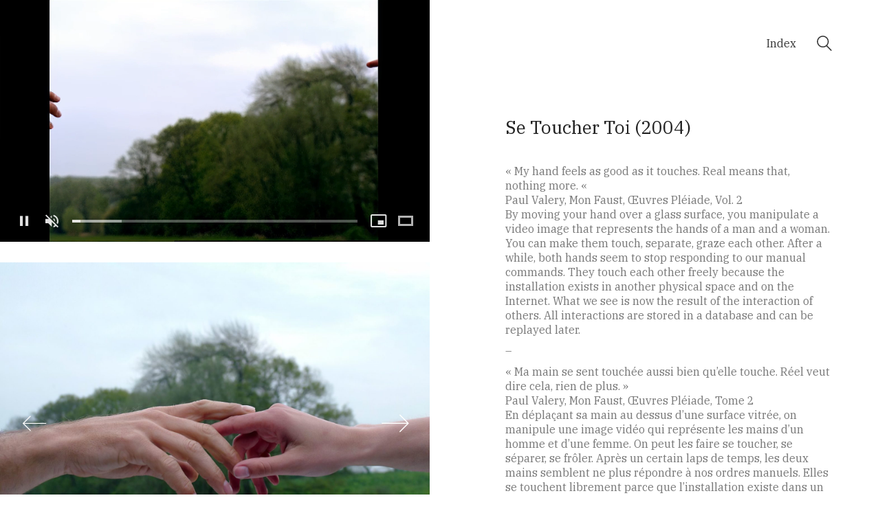

--- FILE ---
content_type: text/html; charset=UTF-8
request_url: http://incident.net/?portfolio=se-toucher-toi-2004
body_size: 10982
content:
<!DOCTYPE html>

<html class="no-js" lang="fr-FR">
<head>
    <meta charset="UTF-8">
    <meta name="viewport" content="width=device-width, initial-scale=1.0">

	<title>Se toucher toi (2004) &#8211; Incident</title>
<link rel="preconnect" href="https://fonts.googleapis.com">
<link rel="preconnect" href="https://fonts.gstatic.com" crossorigin>
<link rel="preload" href="https://fonts.gstatic.com/s/ibmplexserif/v15/jizDREVNn1dOx-zrZ2X3pZvkTiUf2zcZiVbJ.woff2" as="font" type="font/woff2" crossorigin>
<meta name='robots' content='max-image-preview:large' />
<link rel='dns-prefetch' href='//fonts.googleapis.com' />
<link rel="alternate" type="application/rss+xml" title="Incident &raquo; Flux" href="http://incident.net/?feed=rss2" />
    <meta property="og:type" content="article">
    <meta property="og:title" content="Se toucher toi (2004)">
    <meta property="og:url" content="http://incident.net/?portfolio=se-toucher-toi-2004">
    <meta property="og:site_name" content="Incident">

	        <meta property="og:description" content="« My hand feels as good as it touches. Real means that, nothing more. « Paul Valery, Mon Faust, Œuvres Pléiade, Vol. 2By moving your hand over a glass surface, you manipulate a video image that represents the hands of a man and a woman. You can make them touch, separate, graze each other. After a while,&hellip;">
	
	        <meta property="og:image" content="http://incident.net/v9/wp-content/uploads/2004/03/stt_9-1024x768-1.jpg">
        <link itemprop="image" href="http://incident.net/v9/wp-content/uploads/2004/03/stt_9-1024x768-1.jpg">

		            <!--
		  <PageMap>
		    <DataObject type="thumbnail">
		      <Attribute name="src" value="http://incident.net/v9/wp-content/uploads/2004/03/stt_9-1024x768-1-150x150.jpg"/>
		      <Attribute name="width" value="150"/>
		      <Attribute name="height" value="150"/>
		    </DataObject>
		  </PageMap>
		-->
		
	<script type="text/javascript">
window._wpemojiSettings = {"baseUrl":"https:\/\/s.w.org\/images\/core\/emoji\/14.0.0\/72x72\/","ext":".png","svgUrl":"https:\/\/s.w.org\/images\/core\/emoji\/14.0.0\/svg\/","svgExt":".svg","source":{"concatemoji":"http:\/\/incident.net\/v9\/wp-includes\/js\/wp-emoji-release.min.js?ver=6.1.9"}};
/*! This file is auto-generated */
!function(e,a,t){var n,r,o,i=a.createElement("canvas"),p=i.getContext&&i.getContext("2d");function s(e,t){var a=String.fromCharCode,e=(p.clearRect(0,0,i.width,i.height),p.fillText(a.apply(this,e),0,0),i.toDataURL());return p.clearRect(0,0,i.width,i.height),p.fillText(a.apply(this,t),0,0),e===i.toDataURL()}function c(e){var t=a.createElement("script");t.src=e,t.defer=t.type="text/javascript",a.getElementsByTagName("head")[0].appendChild(t)}for(o=Array("flag","emoji"),t.supports={everything:!0,everythingExceptFlag:!0},r=0;r<o.length;r++)t.supports[o[r]]=function(e){if(p&&p.fillText)switch(p.textBaseline="top",p.font="600 32px Arial",e){case"flag":return s([127987,65039,8205,9895,65039],[127987,65039,8203,9895,65039])?!1:!s([55356,56826,55356,56819],[55356,56826,8203,55356,56819])&&!s([55356,57332,56128,56423,56128,56418,56128,56421,56128,56430,56128,56423,56128,56447],[55356,57332,8203,56128,56423,8203,56128,56418,8203,56128,56421,8203,56128,56430,8203,56128,56423,8203,56128,56447]);case"emoji":return!s([129777,127995,8205,129778,127999],[129777,127995,8203,129778,127999])}return!1}(o[r]),t.supports.everything=t.supports.everything&&t.supports[o[r]],"flag"!==o[r]&&(t.supports.everythingExceptFlag=t.supports.everythingExceptFlag&&t.supports[o[r]]);t.supports.everythingExceptFlag=t.supports.everythingExceptFlag&&!t.supports.flag,t.DOMReady=!1,t.readyCallback=function(){t.DOMReady=!0},t.supports.everything||(n=function(){t.readyCallback()},a.addEventListener?(a.addEventListener("DOMContentLoaded",n,!1),e.addEventListener("load",n,!1)):(e.attachEvent("onload",n),a.attachEvent("onreadystatechange",function(){"complete"===a.readyState&&t.readyCallback()})),(e=t.source||{}).concatemoji?c(e.concatemoji):e.wpemoji&&e.twemoji&&(c(e.twemoji),c(e.wpemoji)))}(window,document,window._wpemojiSettings);
</script>
<style>
img.wp-smiley,
img.emoji {
	display: inline !important;
	border: none !important;
	box-shadow: none !important;
	height: 1em !important;
	width: 1em !important;
	margin: 0 0.07em !important;
	vertical-align: -0.1em !important;
	background: none !important;
	padding: 0 !important;
}
</style>
	<link rel='stylesheet' id='layerslider-css' href='http://incident.net/v9/wp-content/plugins/LayerSlider/assets/static/layerslider/css/layerslider.css?ver=6.11.2' media='all' />
<link rel='stylesheet' id='wp-block-library-css' href='http://incident.net/v9/wp-includes/css/dist/block-library/style.min.css?ver=6.1.9' media='all' />
<link rel='stylesheet' id='classic-theme-styles-css' href='http://incident.net/v9/wp-includes/css/classic-themes.min.css?ver=1' media='all' />
<style id='global-styles-inline-css'>
body{--wp--preset--color--black: #000000;--wp--preset--color--cyan-bluish-gray: #abb8c3;--wp--preset--color--white: #ffffff;--wp--preset--color--pale-pink: #f78da7;--wp--preset--color--vivid-red: #cf2e2e;--wp--preset--color--luminous-vivid-orange: #ff6900;--wp--preset--color--luminous-vivid-amber: #fcb900;--wp--preset--color--light-green-cyan: #7bdcb5;--wp--preset--color--vivid-green-cyan: #00d084;--wp--preset--color--pale-cyan-blue: #8ed1fc;--wp--preset--color--vivid-cyan-blue: #0693e3;--wp--preset--color--vivid-purple: #9b51e0;--wp--preset--gradient--vivid-cyan-blue-to-vivid-purple: linear-gradient(135deg,rgba(6,147,227,1) 0%,rgb(155,81,224) 100%);--wp--preset--gradient--light-green-cyan-to-vivid-green-cyan: linear-gradient(135deg,rgb(122,220,180) 0%,rgb(0,208,130) 100%);--wp--preset--gradient--luminous-vivid-amber-to-luminous-vivid-orange: linear-gradient(135deg,rgba(252,185,0,1) 0%,rgba(255,105,0,1) 100%);--wp--preset--gradient--luminous-vivid-orange-to-vivid-red: linear-gradient(135deg,rgba(255,105,0,1) 0%,rgb(207,46,46) 100%);--wp--preset--gradient--very-light-gray-to-cyan-bluish-gray: linear-gradient(135deg,rgb(238,238,238) 0%,rgb(169,184,195) 100%);--wp--preset--gradient--cool-to-warm-spectrum: linear-gradient(135deg,rgb(74,234,220) 0%,rgb(151,120,209) 20%,rgb(207,42,186) 40%,rgb(238,44,130) 60%,rgb(251,105,98) 80%,rgb(254,248,76) 100%);--wp--preset--gradient--blush-light-purple: linear-gradient(135deg,rgb(255,206,236) 0%,rgb(152,150,240) 100%);--wp--preset--gradient--blush-bordeaux: linear-gradient(135deg,rgb(254,205,165) 0%,rgb(254,45,45) 50%,rgb(107,0,62) 100%);--wp--preset--gradient--luminous-dusk: linear-gradient(135deg,rgb(255,203,112) 0%,rgb(199,81,192) 50%,rgb(65,88,208) 100%);--wp--preset--gradient--pale-ocean: linear-gradient(135deg,rgb(255,245,203) 0%,rgb(182,227,212) 50%,rgb(51,167,181) 100%);--wp--preset--gradient--electric-grass: linear-gradient(135deg,rgb(202,248,128) 0%,rgb(113,206,126) 100%);--wp--preset--gradient--midnight: linear-gradient(135deg,rgb(2,3,129) 0%,rgb(40,116,252) 100%);--wp--preset--duotone--dark-grayscale: url('#wp-duotone-dark-grayscale');--wp--preset--duotone--grayscale: url('#wp-duotone-grayscale');--wp--preset--duotone--purple-yellow: url('#wp-duotone-purple-yellow');--wp--preset--duotone--blue-red: url('#wp-duotone-blue-red');--wp--preset--duotone--midnight: url('#wp-duotone-midnight');--wp--preset--duotone--magenta-yellow: url('#wp-duotone-magenta-yellow');--wp--preset--duotone--purple-green: url('#wp-duotone-purple-green');--wp--preset--duotone--blue-orange: url('#wp-duotone-blue-orange');--wp--preset--font-size--small: 13px;--wp--preset--font-size--medium: 20px;--wp--preset--font-size--large: 36px;--wp--preset--font-size--x-large: 42px;--wp--preset--spacing--20: 0.44rem;--wp--preset--spacing--30: 0.67rem;--wp--preset--spacing--40: 1rem;--wp--preset--spacing--50: 1.5rem;--wp--preset--spacing--60: 2.25rem;--wp--preset--spacing--70: 3.38rem;--wp--preset--spacing--80: 5.06rem;}:where(.is-layout-flex){gap: 0.5em;}body .is-layout-flow > .alignleft{float: left;margin-inline-start: 0;margin-inline-end: 2em;}body .is-layout-flow > .alignright{float: right;margin-inline-start: 2em;margin-inline-end: 0;}body .is-layout-flow > .aligncenter{margin-left: auto !important;margin-right: auto !important;}body .is-layout-constrained > .alignleft{float: left;margin-inline-start: 0;margin-inline-end: 2em;}body .is-layout-constrained > .alignright{float: right;margin-inline-start: 2em;margin-inline-end: 0;}body .is-layout-constrained > .aligncenter{margin-left: auto !important;margin-right: auto !important;}body .is-layout-constrained > :where(:not(.alignleft):not(.alignright):not(.alignfull)){max-width: var(--wp--style--global--content-size);margin-left: auto !important;margin-right: auto !important;}body .is-layout-constrained > .alignwide{max-width: var(--wp--style--global--wide-size);}body .is-layout-flex{display: flex;}body .is-layout-flex{flex-wrap: wrap;align-items: center;}body .is-layout-flex > *{margin: 0;}:where(.wp-block-columns.is-layout-flex){gap: 2em;}.has-black-color{color: var(--wp--preset--color--black) !important;}.has-cyan-bluish-gray-color{color: var(--wp--preset--color--cyan-bluish-gray) !important;}.has-white-color{color: var(--wp--preset--color--white) !important;}.has-pale-pink-color{color: var(--wp--preset--color--pale-pink) !important;}.has-vivid-red-color{color: var(--wp--preset--color--vivid-red) !important;}.has-luminous-vivid-orange-color{color: var(--wp--preset--color--luminous-vivid-orange) !important;}.has-luminous-vivid-amber-color{color: var(--wp--preset--color--luminous-vivid-amber) !important;}.has-light-green-cyan-color{color: var(--wp--preset--color--light-green-cyan) !important;}.has-vivid-green-cyan-color{color: var(--wp--preset--color--vivid-green-cyan) !important;}.has-pale-cyan-blue-color{color: var(--wp--preset--color--pale-cyan-blue) !important;}.has-vivid-cyan-blue-color{color: var(--wp--preset--color--vivid-cyan-blue) !important;}.has-vivid-purple-color{color: var(--wp--preset--color--vivid-purple) !important;}.has-black-background-color{background-color: var(--wp--preset--color--black) !important;}.has-cyan-bluish-gray-background-color{background-color: var(--wp--preset--color--cyan-bluish-gray) !important;}.has-white-background-color{background-color: var(--wp--preset--color--white) !important;}.has-pale-pink-background-color{background-color: var(--wp--preset--color--pale-pink) !important;}.has-vivid-red-background-color{background-color: var(--wp--preset--color--vivid-red) !important;}.has-luminous-vivid-orange-background-color{background-color: var(--wp--preset--color--luminous-vivid-orange) !important;}.has-luminous-vivid-amber-background-color{background-color: var(--wp--preset--color--luminous-vivid-amber) !important;}.has-light-green-cyan-background-color{background-color: var(--wp--preset--color--light-green-cyan) !important;}.has-vivid-green-cyan-background-color{background-color: var(--wp--preset--color--vivid-green-cyan) !important;}.has-pale-cyan-blue-background-color{background-color: var(--wp--preset--color--pale-cyan-blue) !important;}.has-vivid-cyan-blue-background-color{background-color: var(--wp--preset--color--vivid-cyan-blue) !important;}.has-vivid-purple-background-color{background-color: var(--wp--preset--color--vivid-purple) !important;}.has-black-border-color{border-color: var(--wp--preset--color--black) !important;}.has-cyan-bluish-gray-border-color{border-color: var(--wp--preset--color--cyan-bluish-gray) !important;}.has-white-border-color{border-color: var(--wp--preset--color--white) !important;}.has-pale-pink-border-color{border-color: var(--wp--preset--color--pale-pink) !important;}.has-vivid-red-border-color{border-color: var(--wp--preset--color--vivid-red) !important;}.has-luminous-vivid-orange-border-color{border-color: var(--wp--preset--color--luminous-vivid-orange) !important;}.has-luminous-vivid-amber-border-color{border-color: var(--wp--preset--color--luminous-vivid-amber) !important;}.has-light-green-cyan-border-color{border-color: var(--wp--preset--color--light-green-cyan) !important;}.has-vivid-green-cyan-border-color{border-color: var(--wp--preset--color--vivid-green-cyan) !important;}.has-pale-cyan-blue-border-color{border-color: var(--wp--preset--color--pale-cyan-blue) !important;}.has-vivid-cyan-blue-border-color{border-color: var(--wp--preset--color--vivid-cyan-blue) !important;}.has-vivid-purple-border-color{border-color: var(--wp--preset--color--vivid-purple) !important;}.has-vivid-cyan-blue-to-vivid-purple-gradient-background{background: var(--wp--preset--gradient--vivid-cyan-blue-to-vivid-purple) !important;}.has-light-green-cyan-to-vivid-green-cyan-gradient-background{background: var(--wp--preset--gradient--light-green-cyan-to-vivid-green-cyan) !important;}.has-luminous-vivid-amber-to-luminous-vivid-orange-gradient-background{background: var(--wp--preset--gradient--luminous-vivid-amber-to-luminous-vivid-orange) !important;}.has-luminous-vivid-orange-to-vivid-red-gradient-background{background: var(--wp--preset--gradient--luminous-vivid-orange-to-vivid-red) !important;}.has-very-light-gray-to-cyan-bluish-gray-gradient-background{background: var(--wp--preset--gradient--very-light-gray-to-cyan-bluish-gray) !important;}.has-cool-to-warm-spectrum-gradient-background{background: var(--wp--preset--gradient--cool-to-warm-spectrum) !important;}.has-blush-light-purple-gradient-background{background: var(--wp--preset--gradient--blush-light-purple) !important;}.has-blush-bordeaux-gradient-background{background: var(--wp--preset--gradient--blush-bordeaux) !important;}.has-luminous-dusk-gradient-background{background: var(--wp--preset--gradient--luminous-dusk) !important;}.has-pale-ocean-gradient-background{background: var(--wp--preset--gradient--pale-ocean) !important;}.has-electric-grass-gradient-background{background: var(--wp--preset--gradient--electric-grass) !important;}.has-midnight-gradient-background{background: var(--wp--preset--gradient--midnight) !important;}.has-small-font-size{font-size: var(--wp--preset--font-size--small) !important;}.has-medium-font-size{font-size: var(--wp--preset--font-size--medium) !important;}.has-large-font-size{font-size: var(--wp--preset--font-size--large) !important;}.has-x-large-font-size{font-size: var(--wp--preset--font-size--x-large) !important;}
.wp-block-navigation a:where(:not(.wp-element-button)){color: inherit;}
:where(.wp-block-columns.is-layout-flex){gap: 2em;}
.wp-block-pullquote{font-size: 1.5em;line-height: 1.6;}
</style>
<link rel='stylesheet' id='rs-plugin-settings-css' href='http://incident.net/v9/wp-content/plugins/revslider/public/assets/css/rs6.css?ver=6.2.23' media='all' />
<style id='rs-plugin-settings-inline-css'>
#rs-demo-id {}
</style>
<link rel='stylesheet' id='kalium-bootstrap-css-css' href='http://incident.net/v9/wp-content/themes/kalium/assets/css/bootstrap.min.css?ver=3.7.001' media='all' />
<link rel='stylesheet' id='kalium-theme-base-css-css' href='http://incident.net/v9/wp-content/themes/kalium/assets/css/base.min.css?ver=3.7.001' media='all' />
<link rel='stylesheet' id='kalium-theme-style-new-css-css' href='http://incident.net/v9/wp-content/themes/kalium/assets/css/new/style.min.css?ver=3.7.001' media='all' />
<link rel='stylesheet' id='kalium-theme-other-css-css' href='http://incident.net/v9/wp-content/themes/kalium/assets/css/other.min.css?ver=3.7.001' media='all' />
<link rel='stylesheet' id='kalium-theme-portfolio-css-css' href='http://incident.net/v9/wp-content/themes/kalium/assets/css/portfolio.min.css?ver=3.7.001' media='all' />
<link rel='stylesheet' id='kalium-style-css-css' href='http://incident.net/v9/wp-content/themes/kalium/style.css?ver=3.7.001' media='all' />
<link rel='stylesheet' id='custom-skin-css' href='http://incident.net/v9/wp-content/themes/kalium/assets/css/custom-skin.css?ver=c91ea7fbbc7361fa6dee48569f58b427' media='all' />
<link rel='stylesheet' id='kalium-fluidbox-css-css' href='http://incident.net/v9/wp-content/themes/kalium/assets/vendors/fluidbox/css/fluidbox.min.css?ver=3.7.001' media='all' />
<link rel='stylesheet' id='typolab-ibm-plex-sans-font-4-css' href='https://fonts.googleapis.com/css2?family=IBM+Plex+Sans&#038;display=swap&#038;ver=3.7' media='all' />
<link rel='stylesheet' id='typolab-ibm-plex-serif-font-5-css' href='https://fonts.googleapis.com/css2?family=IBM+Plex+Serif&#038;display=swap&#038;ver=3.7' media='all' />
    <script type="text/javascript">
		var ajaxurl = ajaxurl || 'http://incident.net/v9/wp-admin/admin-ajax.php';
		    </script>
	
<style data-custom-selectors>.font-4{text-transform:capitalize}h1, h2, h3, h4, h5, h6{text-transform:capitalize;font-size:30px}</style>
<style data-custom-selectors>.font-5{font-family:"IBM Plex Serif";font-style:normal;font-weight:normal}body, p, .section-title p, .single-portfolio-holder .details .project-description p{font-family:"IBM Plex Serif";font-style:normal;font-weight:normal}</style><script type='text/javascript' src='http://incident.net/v9/wp-includes/js/jquery/jquery.min.js?ver=3.6.1' id='jquery-core-js'></script>
<script type='text/javascript' src='http://incident.net/v9/wp-includes/js/jquery/jquery-migrate.min.js?ver=3.3.2' id='jquery-migrate-js'></script>
<script type='text/javascript' id='layerslider-utils-js-extra'>
/* <![CDATA[ */
var LS_Meta = {"v":"6.11.2","fixGSAP":"1"};
/* ]]> */
</script>
<script type='text/javascript' src='http://incident.net/v9/wp-content/plugins/LayerSlider/assets/static/layerslider/js/layerslider.utils.js?ver=6.11.2' id='layerslider-utils-js'></script>
<script type='text/javascript' src='http://incident.net/v9/wp-content/plugins/LayerSlider/assets/static/layerslider/js/layerslider.kreaturamedia.jquery.js?ver=6.11.2' id='layerslider-js'></script>
<script type='text/javascript' src='http://incident.net/v9/wp-content/plugins/LayerSlider/assets/static/layerslider/js/layerslider.transitions.js?ver=6.11.2' id='layerslider-transitions-js'></script>
<script type='text/javascript' src='http://incident.net/v9/wp-content/plugins/revslider/public/assets/js/rbtools.min.js?ver=6.2.23' id='tp-tools-js'></script>
<script type='text/javascript' src='http://incident.net/v9/wp-content/plugins/revslider/public/assets/js/rs6.min.js?ver=6.2.23' id='revmin-js'></script>
<meta name="generator" content="Powered by LayerSlider 6.11.2 - Multi-Purpose, Responsive, Parallax, Mobile-Friendly Slider Plugin for WordPress." />
<!-- LayerSlider updates and docs at: https://layerslider.kreaturamedia.com -->
<link rel="https://api.w.org/" href="http://incident.net/index.php?rest_route=/" /><link rel="alternate" type="application/json" href="http://incident.net/index.php?rest_route=/wp/v2/portfolio/4499" /><link rel="EditURI" type="application/rsd+xml" title="RSD" href="http://incident.net/v9/xmlrpc.php?rsd" />
<link rel="wlwmanifest" type="application/wlwmanifest+xml" href="http://incident.net/v9/wp-includes/wlwmanifest.xml" />
<meta name="generator" content="WordPress 6.1.9" />
<link rel="canonical" href="http://incident.net/?portfolio=se-toucher-toi-2004" />
<link rel='shortlink' href='http://incident.net/?p=4499' />
<link rel="alternate" type="application/json+oembed" href="http://incident.net/index.php?rest_route=%2Foembed%2F1.0%2Fembed&#038;url=http%3A%2F%2Fincident.net%2F%3Fportfolio%3Dse-toucher-toi-2004" />
<link rel="alternate" type="text/xml+oembed" href="http://incident.net/index.php?rest_route=%2Foembed%2F1.0%2Fembed&#038;url=http%3A%2F%2Fincident.net%2F%3Fportfolio%3Dse-toucher-toi-2004&#038;format=xml" />
<style id="theme-custom-css">.wpb_wrapper .auto-type-element {line-height: 90px;}.wpb_wrapper .auto-type-element span.block {background: #000;color: #fff;padding: 5px 10px;}@media screen and (max-width: 768px) {.wpb_wrapper .auto-type-element {    line-height: normal;}.wpb_wrapper .auto-type-element span.block {padding: 0px 8px;}}.post-comment-form {background: #fff;}.single-post .post-comments:before {border-color: #f2f2f2 transparent transparent transparent;}.contact-form input, .contact-form textarea {    border-bottom-color: #dadada;}.contact-form textarea {    background-image: linear-gradient(#dadada 1px, transparent 1px);}.portfolio-holder .thumb {position: initial;}.portfolio-holder .thumb .hover-state .info p a:hover {color: #222;}.single-portfolio-holder .social .likes {background: #fff;}.widget.widget_product_search .search-bar input[name="s"], .widget.widget_search .search-bar input[name="s"] {background: #EEE;}.blog-posts .post-item .post-details .post-title a:after {display: none;}@media only screen and (max-width: 768px) {    .no-margin-desktop .vc_column-inner {        padding-left: 15px !important;        padding-right: 15px !important;    }}.example { color: red !important;}</style><meta name="theme-color" content="#b2b2b2">		            <link rel="shortcut icon" href="http://incident.net/v9/wp-content/uploads/2020/03/logo_incident_64.png">
						<script>var mobile_menu_breakpoint = 768;</script><style data-appended-custom-css="true">@media screen and (min-width:769px) { .mobile-menu-wrapper,.mobile-menu-overlay,.header-block__item--mobile-menu-toggle {display: none;} }</style><style data-appended-custom-css="true">@media screen and (max-width:768px) { .header-block__item--standard-menu-container {display: none;} }</style><meta name="generator" content="Powered by WPBakery Page Builder - drag and drop page builder for WordPress."/>
<meta name="generator" content="Powered by Slider Revolution 6.2.23 - responsive, Mobile-Friendly Slider Plugin for WordPress with comfortable drag and drop interface." />
<script type="text/javascript">function setREVStartSize(e){
			//window.requestAnimationFrame(function() {				 
				window.RSIW = window.RSIW===undefined ? window.innerWidth : window.RSIW;	
				window.RSIH = window.RSIH===undefined ? window.innerHeight : window.RSIH;	
				try {								
					var pw = document.getElementById(e.c).parentNode.offsetWidth,
						newh;
					pw = pw===0 || isNaN(pw) ? window.RSIW : pw;
					e.tabw = e.tabw===undefined ? 0 : parseInt(e.tabw);
					e.thumbw = e.thumbw===undefined ? 0 : parseInt(e.thumbw);
					e.tabh = e.tabh===undefined ? 0 : parseInt(e.tabh);
					e.thumbh = e.thumbh===undefined ? 0 : parseInt(e.thumbh);
					e.tabhide = e.tabhide===undefined ? 0 : parseInt(e.tabhide);
					e.thumbhide = e.thumbhide===undefined ? 0 : parseInt(e.thumbhide);
					e.mh = e.mh===undefined || e.mh=="" || e.mh==="auto" ? 0 : parseInt(e.mh,0);		
					if(e.layout==="fullscreen" || e.l==="fullscreen") 						
						newh = Math.max(e.mh,window.RSIH);					
					else{					
						e.gw = Array.isArray(e.gw) ? e.gw : [e.gw];
						for (var i in e.rl) if (e.gw[i]===undefined || e.gw[i]===0) e.gw[i] = e.gw[i-1];					
						e.gh = e.el===undefined || e.el==="" || (Array.isArray(e.el) && e.el.length==0)? e.gh : e.el;
						e.gh = Array.isArray(e.gh) ? e.gh : [e.gh];
						for (var i in e.rl) if (e.gh[i]===undefined || e.gh[i]===0) e.gh[i] = e.gh[i-1];
											
						var nl = new Array(e.rl.length),
							ix = 0,						
							sl;					
						e.tabw = e.tabhide>=pw ? 0 : e.tabw;
						e.thumbw = e.thumbhide>=pw ? 0 : e.thumbw;
						e.tabh = e.tabhide>=pw ? 0 : e.tabh;
						e.thumbh = e.thumbhide>=pw ? 0 : e.thumbh;					
						for (var i in e.rl) nl[i] = e.rl[i]<window.RSIW ? 0 : e.rl[i];
						sl = nl[0];									
						for (var i in nl) if (sl>nl[i] && nl[i]>0) { sl = nl[i]; ix=i;}															
						var m = pw>(e.gw[ix]+e.tabw+e.thumbw) ? 1 : (pw-(e.tabw+e.thumbw)) / (e.gw[ix]);					
						newh =  (e.gh[ix] * m) + (e.tabh + e.thumbh);
					}				
					if(window.rs_init_css===undefined) window.rs_init_css = document.head.appendChild(document.createElement("style"));					
					document.getElementById(e.c).height = newh+"px";
					window.rs_init_css.innerHTML += "#"+e.c+"_wrapper { height: "+newh+"px }";				
				} catch(e){
					console.log("Failure at Presize of Slider:" + e)
				}					   
			//});
		  };</script>
<noscript><style> .wpb_animate_when_almost_visible { opacity: 1; }</style></noscript></head>
<body class="portfolio-template-default single single-portfolio postid-4499 has-fixed-footer wpb-js-composer js-comp-ver-6.4.1 vc_responsive portfolio-category-gregory_chatonsky portfolio-category-works">

<svg xmlns="http://www.w3.org/2000/svg" viewBox="0 0 0 0" width="0" height="0" focusable="false" role="none" style="visibility: hidden; position: absolute; left: -9999px; overflow: hidden;" ><defs><filter id="wp-duotone-dark-grayscale"><feColorMatrix color-interpolation-filters="sRGB" type="matrix" values=" .299 .587 .114 0 0 .299 .587 .114 0 0 .299 .587 .114 0 0 .299 .587 .114 0 0 " /><feComponentTransfer color-interpolation-filters="sRGB" ><feFuncR type="table" tableValues="0 0.49803921568627" /><feFuncG type="table" tableValues="0 0.49803921568627" /><feFuncB type="table" tableValues="0 0.49803921568627" /><feFuncA type="table" tableValues="1 1" /></feComponentTransfer><feComposite in2="SourceGraphic" operator="in" /></filter></defs></svg><svg xmlns="http://www.w3.org/2000/svg" viewBox="0 0 0 0" width="0" height="0" focusable="false" role="none" style="visibility: hidden; position: absolute; left: -9999px; overflow: hidden;" ><defs><filter id="wp-duotone-grayscale"><feColorMatrix color-interpolation-filters="sRGB" type="matrix" values=" .299 .587 .114 0 0 .299 .587 .114 0 0 .299 .587 .114 0 0 .299 .587 .114 0 0 " /><feComponentTransfer color-interpolation-filters="sRGB" ><feFuncR type="table" tableValues="0 1" /><feFuncG type="table" tableValues="0 1" /><feFuncB type="table" tableValues="0 1" /><feFuncA type="table" tableValues="1 1" /></feComponentTransfer><feComposite in2="SourceGraphic" operator="in" /></filter></defs></svg><svg xmlns="http://www.w3.org/2000/svg" viewBox="0 0 0 0" width="0" height="0" focusable="false" role="none" style="visibility: hidden; position: absolute; left: -9999px; overflow: hidden;" ><defs><filter id="wp-duotone-purple-yellow"><feColorMatrix color-interpolation-filters="sRGB" type="matrix" values=" .299 .587 .114 0 0 .299 .587 .114 0 0 .299 .587 .114 0 0 .299 .587 .114 0 0 " /><feComponentTransfer color-interpolation-filters="sRGB" ><feFuncR type="table" tableValues="0.54901960784314 0.98823529411765" /><feFuncG type="table" tableValues="0 1" /><feFuncB type="table" tableValues="0.71764705882353 0.25490196078431" /><feFuncA type="table" tableValues="1 1" /></feComponentTransfer><feComposite in2="SourceGraphic" operator="in" /></filter></defs></svg><svg xmlns="http://www.w3.org/2000/svg" viewBox="0 0 0 0" width="0" height="0" focusable="false" role="none" style="visibility: hidden; position: absolute; left: -9999px; overflow: hidden;" ><defs><filter id="wp-duotone-blue-red"><feColorMatrix color-interpolation-filters="sRGB" type="matrix" values=" .299 .587 .114 0 0 .299 .587 .114 0 0 .299 .587 .114 0 0 .299 .587 .114 0 0 " /><feComponentTransfer color-interpolation-filters="sRGB" ><feFuncR type="table" tableValues="0 1" /><feFuncG type="table" tableValues="0 0.27843137254902" /><feFuncB type="table" tableValues="0.5921568627451 0.27843137254902" /><feFuncA type="table" tableValues="1 1" /></feComponentTransfer><feComposite in2="SourceGraphic" operator="in" /></filter></defs></svg><svg xmlns="http://www.w3.org/2000/svg" viewBox="0 0 0 0" width="0" height="0" focusable="false" role="none" style="visibility: hidden; position: absolute; left: -9999px; overflow: hidden;" ><defs><filter id="wp-duotone-midnight"><feColorMatrix color-interpolation-filters="sRGB" type="matrix" values=" .299 .587 .114 0 0 .299 .587 .114 0 0 .299 .587 .114 0 0 .299 .587 .114 0 0 " /><feComponentTransfer color-interpolation-filters="sRGB" ><feFuncR type="table" tableValues="0 0" /><feFuncG type="table" tableValues="0 0.64705882352941" /><feFuncB type="table" tableValues="0 1" /><feFuncA type="table" tableValues="1 1" /></feComponentTransfer><feComposite in2="SourceGraphic" operator="in" /></filter></defs></svg><svg xmlns="http://www.w3.org/2000/svg" viewBox="0 0 0 0" width="0" height="0" focusable="false" role="none" style="visibility: hidden; position: absolute; left: -9999px; overflow: hidden;" ><defs><filter id="wp-duotone-magenta-yellow"><feColorMatrix color-interpolation-filters="sRGB" type="matrix" values=" .299 .587 .114 0 0 .299 .587 .114 0 0 .299 .587 .114 0 0 .299 .587 .114 0 0 " /><feComponentTransfer color-interpolation-filters="sRGB" ><feFuncR type="table" tableValues="0.78039215686275 1" /><feFuncG type="table" tableValues="0 0.94901960784314" /><feFuncB type="table" tableValues="0.35294117647059 0.47058823529412" /><feFuncA type="table" tableValues="1 1" /></feComponentTransfer><feComposite in2="SourceGraphic" operator="in" /></filter></defs></svg><svg xmlns="http://www.w3.org/2000/svg" viewBox="0 0 0 0" width="0" height="0" focusable="false" role="none" style="visibility: hidden; position: absolute; left: -9999px; overflow: hidden;" ><defs><filter id="wp-duotone-purple-green"><feColorMatrix color-interpolation-filters="sRGB" type="matrix" values=" .299 .587 .114 0 0 .299 .587 .114 0 0 .299 .587 .114 0 0 .299 .587 .114 0 0 " /><feComponentTransfer color-interpolation-filters="sRGB" ><feFuncR type="table" tableValues="0.65098039215686 0.40392156862745" /><feFuncG type="table" tableValues="0 1" /><feFuncB type="table" tableValues="0.44705882352941 0.4" /><feFuncA type="table" tableValues="1 1" /></feComponentTransfer><feComposite in2="SourceGraphic" operator="in" /></filter></defs></svg><svg xmlns="http://www.w3.org/2000/svg" viewBox="0 0 0 0" width="0" height="0" focusable="false" role="none" style="visibility: hidden; position: absolute; left: -9999px; overflow: hidden;" ><defs><filter id="wp-duotone-blue-orange"><feColorMatrix color-interpolation-filters="sRGB" type="matrix" values=" .299 .587 .114 0 0 .299 .587 .114 0 0 .299 .587 .114 0 0 .299 .587 .114 0 0 " /><feComponentTransfer color-interpolation-filters="sRGB" ><feFuncR type="table" tableValues="0.098039215686275 1" /><feFuncG type="table" tableValues="0 0.66274509803922" /><feFuncB type="table" tableValues="0.84705882352941 0.41960784313725" /><feFuncA type="table" tableValues="1 1" /></feComponentTransfer><feComposite in2="SourceGraphic" operator="in" /></filter></defs></svg><div class="mobile-menu-wrapper mobile-menu-fullscreen">

    <div class="mobile-menu-container">

		<ul id="menu-main-menu" class="menu"><li id="menu-item-9" class="menu-item menu-item-type-custom menu-item-object-custom menu-item-home menu-item-9"><a href="http://incident.net/">Index</a></li>
</ul>
		            <form role="search" method="get" class="search-form" action="http://incident.net/">
                <input type="search" class="search-field" placeholder="Search site..." value="" name="s" id="search_mobile_inp"/>

                <label for="search_mobile_inp">
                    <i class="fa fa-search"></i>
                </label>

                <input type="submit" class="search-submit" value="Go"/>
            </form>
		
		            <a href="#" class="mobile-menu-close-link toggle-bars exit menu-skin-light">
				        <span class="toggle-bars__column">
            <span class="toggle-bars__bar-lines">
                <span class="toggle-bars__bar-line toggle-bars__bar-line--top"></span>
                <span class="toggle-bars__bar-line toggle-bars__bar-line--middle"></span>
                <span class="toggle-bars__bar-line toggle-bars__bar-line--bottom"></span>
            </span>
        </span>
		            </a>
		
		
    </div>

</div>

<div class="mobile-menu-overlay"></div>
<div class="wrapper" id="main-wrapper">

	    <header class="site-header main-header menu-type-standard-menu">

		<div class="header-block">

	
	<div class="header-block__row-container container">

		<div class="header-block__row header-block__row--main">
			        <div class="header-block__column header-block__logo header-block--auto-grow">
			    <a href="http://incident.net" class="header-logo logo-text menu-skin-main">
		            <span class="logo-text"></span>
		    </a>
        </div>
		        <div class="header-block__column header-block--content-right header-block--align-right">

            <div class="header-block__items-row">
				<div class="header-block__item header-block__item--type-menu-main-menu header-block__item--standard-menu-container"><div class="standard-menu-container menu-skin-dark"><nav class="nav-container-main-menu"><ul id="menu-main-menu-1" class="menu"><li class="menu-item menu-item-type-custom menu-item-object-custom menu-item-home menu-item-9"><a href="http://incident.net/"><span>Index</span></a></li>
</ul></nav></div></div><div class="header-block__item header-block__item--type-search-field header-block__item--hide-on-mobile">        <div class="header-search-input menu-skin-dark">
            <form role="search" method="get" action="http://incident.net/">
                <div class="search-field">
                    <span>Search site...</span>
                    <input type="search" value="" autocomplete="off" name="s"/>
                </div>

                <div class="search-icon">
                    <a href="#" data-animation="scale" aria-label="Search site">
						<?xml version="1.0" encoding="utf-8"?>
<!-- Generator: Adobe Illustrator 19.2.1, SVG Export Plug-In . SVG Version: 6.00 Build 0)  -->
<svg height="24" width="24" version="1.1" xmlns="http://www.w3.org/2000/svg" xmlns:xlink="http://www.w3.org/1999/xlink" x="0px" y="0px"
	 viewBox="0 0 1417.3 1417.3" style="enable-background:new 0 0 1417.3 1417.3;" xml:space="preserve">
<style type="text/css">
	.st0{display:none;}
	.st1{display:inline;}
</style>
<g id="search-one">
	<path d="M976.2,925.2c90.6-98.1,147.1-229.4,147.1-374.1C1123.4,247.7,876.5,0,572.2,0S21.1,247.7,21.1,551.1
		s246.9,551.1,551.1,551.1c123.9,0,237.7-40.7,330-109.7l409.8,409.8c10,10,22.4,15,34.9,15s25.8-5,34.9-15
		c19.1-19.1,19.1-50.7,0-70.7L976.2,925.2z M120.8,551.1c0-248.6,202-451.4,451.4-451.4c248.6,0,451.4,202,451.4,451.4
		s-202,451.4-451.4,451.4S120.8,799.7,120.8,551.1z"/>
</g>
<g id="search-two" class="st0">
	<path class="st1" d="M976.2,925.2c90.6-98.1,147.1-229.4,147.1-374.1C1123.4,247.7,876.5,0,572.2,0S21.1,247.7,21.1,551.1
		s246.9,551.1,551.1,551.1c123.9,0,237.7-40.7,330-109.7l409.8,409.8c10,10,22.4,15,34.9,15s25.8-5,34.9-15
		c19.1-19.1,19.1-50.7,0-70.7L976.2,925.2z"/>
</g>
</svg>
                    </a>
                </div>

				            </form>

        </div>
		</div><div class="header-block__item header-block__item--type-menu-main-menu header-block__item--mobile-menu-toggle"><a href="#" class="toggle-bars menu-skin-dark" aria-label="Toggle navigation" data-action="mobile-menu">        <span class="toggle-bars__column">
            <span class="toggle-bars__bar-lines">
                <span class="toggle-bars__bar-line toggle-bars__bar-line--top"></span>
                <span class="toggle-bars__bar-line toggle-bars__bar-line--middle"></span>
                <span class="toggle-bars__bar-line toggle-bars__bar-line--bottom"></span>
            </span>
        </span>
		</a></div>            </div>

        </div>
				</div>

	</div>

	
</div>

    </header>

<div class="container">

	<div class="page-container no-bottom-margin">

		<div class="single-portfolio-holder portfolio-type-1 alt-one clearfix gallery-type-fullbg">

			<div class="details col-md-5 col-md-offset-1 pull-right-md">
				
				<div class="title section-title">
					<h1>Se toucher toi (2004)</h1>

									</div>

				<div class="project-description">
					<div class="post-formatting">
						
<p>« My hand feels as good as it touches. Real means that, nothing more. « <br>Paul Valery, Mon Faust, Œuvres Pléiade, Vol. 2<br>By moving your hand over a glass surface, you manipulate a video image that represents the hands of a man and a woman. You can make them touch, separate, graze each other. After a while, both hands seem to stop responding to our manual commands. They touch each other freely because the installation exists in another physical space and on the Internet. What we see is now the result of the interaction of others. All interactions are stored in a database and can be replayed later.</p>



<p>&#8211;</p>



<p>« Ma main se sent touchée aussi bien qu’elle touche. Réel veut dire cela, rien de plus. » <br>Paul Valery, Mon Faust, Œuvres Pléiade, Tome 2 <br>En déplaçant sa main au dessus d’une surface vitrée, on manipule une image vidéo qui représente les mains d’un homme et d’une femme. On peut les faire se toucher, se séparer, se frôler. Après un certain laps de temps, les deux mains semblent ne plus répondre à nos ordres manuels. Elles se touchent librement parce que l’installation existe dans un autre espace physique et sur Internet. Ce que nous voyons est à présent le résultat de l’interaction d’autres. L’ensemble des interactions est enregistré dans une base de données et peut être rejoué ultérieurement.</p>



<hr class="wp-block-separator"/>



<p>Programmation : Vadim Bernard, Stéphane Sikora<br>Production: Le Fresnoy studio national des arts contemporains</p>
					</div>
				</div>

				    <div class="services row">
		    </div>

				
				
			</div>

			<div class="col-md-6 gallery-column-env">

				<div class="gallery">

    <div class="row nivo">
		                <div class="col-xs-12">

                    <div class="wow fadeInLab">

                        <div class="portfolio-video">

							<span class="image-placeholder video" style="padding-bottom:56.25000000%;background-color:#eeeeee"><video controls class="video-js-el vjs-default-skin vjs-minimal-skin wp-video-shortcode" muted="false" preload="auto" width="16" height="9" mp4="http://incident.net/v9/wp-content/uploads/2004/03/setouchertoi-2004.mp4" data-vsetup="[]" autoplay="autoplay" loop="loop"><source type="video/mp4" src="http://incident.net/v9/wp-content/uploads/2004/03/setouchertoi-2004.mp4?_=1" /></video></span>
                        </div>

                    </div>

                </div>
			                <div class="col-xs-12">

                    <div class="portfolio-images-slider wow fadeInLab">
						                            <div class="image-slide nivo">

                                <a href="http://incident.net/v9/wp-content/uploads/2004/03/stt_9-1024x768_HD.jpg" title="CREATOR: gd-jpeg v1.0 (using IJG JPEG v62), quality = 82" data-lightbox-gallery="post-gallery-1">

									<span class="image-placeholder" style="padding-bottom:75.00000000%;background-color:#eeeeee"><img width="1612" height="1209" class="attachment-portfolio-single-img-1 size-portfolio-single-img-1 img-4508 lazyload" decoding="async" loading="lazy" role="presentation" alt="" data-src="http://incident.net/v9/wp-content/uploads/2004/03/stt_9-1024x768_HD-1612x1209.jpg" data-srcset="http://incident.net/v9/wp-content/uploads/2004/03/stt_9-1024x768_HD-1612x1209.jpg 1612w, http://incident.net/v9/wp-content/uploads/2004/03/stt_9-1024x768_HD-300x225.jpg 300w, http://incident.net/v9/wp-content/uploads/2004/03/stt_9-1024x768_HD-1024x768.jpg 1024w, http://incident.net/v9/wp-content/uploads/2004/03/stt_9-1024x768_HD-768x576.jpg 768w, http://incident.net/v9/wp-content/uploads/2004/03/stt_9-1024x768_HD-1536x1152.jpg 1536w, http://incident.net/v9/wp-content/uploads/2004/03/stt_9-1024x768_HD-2048x1536.jpg 2048w, http://incident.net/v9/wp-content/uploads/2004/03/stt_9-1024x768_HD-1116x837.jpg 1116w, http://incident.net/v9/wp-content/uploads/2004/03/stt_9-1024x768_HD-806x605.jpg 806w, http://incident.net/v9/wp-content/uploads/2004/03/stt_9-1024x768_HD-558x419.jpg 558w, http://incident.net/v9/wp-content/uploads/2004/03/stt_9-1024x768_HD-655x491.jpg 655w" data-sizes="(max-width: 1612px) 100vw, 1612px" /></span>
                                </a>

                            </div>
						                            <div class="image-slide nivo">

                                <a href="http://incident.net/v9/wp-content/uploads/2004/03/stt_2-1024x768_HD.jpg" title="CREATOR: gd-jpeg v1.0 (using IJG JPEG v62), quality = 82" data-lightbox-gallery="post-gallery-1">

									<span class="image-placeholder hidden" style="padding-bottom:75.00000000%;background-color:#eeeeee"><img width="1612" height="1209" class="attachment-portfolio-single-img-1 size-portfolio-single-img-1 img-4504 lazyload" decoding="async" loading="lazy" role="presentation" alt="" data-src="http://incident.net/v9/wp-content/uploads/2004/03/stt_2-1024x768_HD-1612x1209.jpg" data-srcset="http://incident.net/v9/wp-content/uploads/2004/03/stt_2-1024x768_HD-1612x1209.jpg 1612w, http://incident.net/v9/wp-content/uploads/2004/03/stt_2-1024x768_HD-300x225.jpg 300w, http://incident.net/v9/wp-content/uploads/2004/03/stt_2-1024x768_HD-1024x768.jpg 1024w, http://incident.net/v9/wp-content/uploads/2004/03/stt_2-1024x768_HD-768x576.jpg 768w, http://incident.net/v9/wp-content/uploads/2004/03/stt_2-1024x768_HD-1536x1152.jpg 1536w, http://incident.net/v9/wp-content/uploads/2004/03/stt_2-1024x768_HD-2048x1536.jpg 2048w, http://incident.net/v9/wp-content/uploads/2004/03/stt_2-1024x768_HD-1116x837.jpg 1116w, http://incident.net/v9/wp-content/uploads/2004/03/stt_2-1024x768_HD-806x605.jpg 806w, http://incident.net/v9/wp-content/uploads/2004/03/stt_2-1024x768_HD-558x419.jpg 558w, http://incident.net/v9/wp-content/uploads/2004/03/stt_2-1024x768_HD-655x491.jpg 655w" data-sizes="(max-width: 1612px) 100vw, 1612px" /></span>
                                </a>

                            </div>
						                            <div class="image-slide nivo">

                                <a href="http://incident.net/v9/wp-content/uploads/2004/03/stt_8-1024x638_HD.jpg" title="CREATOR: gd-jpeg v1.0 (using IJG JPEG v62), quality = 82" data-lightbox-gallery="post-gallery-1">

									<span class="image-placeholder hidden" style="padding-bottom:62.34491315%;background-color:#eeeeee"><img width="1612" height="1005" class="attachment-portfolio-single-img-1 size-portfolio-single-img-1 img-4505 lazyload" decoding="async" loading="lazy" role="presentation" alt="" data-src="http://incident.net/v9/wp-content/uploads/2004/03/stt_8-1024x638_HD-1612x1005.jpg" data-srcset="http://incident.net/v9/wp-content/uploads/2004/03/stt_8-1024x638_HD-1612x1005.jpg 1612w, http://incident.net/v9/wp-content/uploads/2004/03/stt_8-1024x638_HD-300x187.jpg 300w, http://incident.net/v9/wp-content/uploads/2004/03/stt_8-1024x638_HD-1024x638.jpg 1024w, http://incident.net/v9/wp-content/uploads/2004/03/stt_8-1024x638_HD-768x479.jpg 768w, http://incident.net/v9/wp-content/uploads/2004/03/stt_8-1024x638_HD-1536x957.jpg 1536w, http://incident.net/v9/wp-content/uploads/2004/03/stt_8-1024x638_HD-2048x1276.jpg 2048w, http://incident.net/v9/wp-content/uploads/2004/03/stt_8-1024x638_HD-1116x695.jpg 1116w, http://incident.net/v9/wp-content/uploads/2004/03/stt_8-1024x638_HD-806x502.jpg 806w, http://incident.net/v9/wp-content/uploads/2004/03/stt_8-1024x638_HD-558x348.jpg 558w, http://incident.net/v9/wp-content/uploads/2004/03/stt_8-1024x638_HD-655x408.jpg 655w" data-sizes="(max-width: 1612px) 100vw, 1612px" /></span>
                                </a>

                            </div>
						                            <div class="image-slide nivo">

                                <a href="http://incident.net/v9/wp-content/uploads/2004/03/stt_6-1024x638_HD.jpg" title="CREATOR: gd-jpeg v1.0 (using IJG JPEG v62), quality = 82" data-lightbox-gallery="post-gallery-1">

									<span class="image-placeholder hidden" style="padding-bottom:62.34491315%;background-color:#eeeeee"><img width="1612" height="1005" class="attachment-portfolio-single-img-1 size-portfolio-single-img-1 img-4507 lazyload" decoding="async" loading="lazy" role="presentation" alt="" data-src="http://incident.net/v9/wp-content/uploads/2004/03/stt_6-1024x638_HD-1612x1005.jpg" data-srcset="http://incident.net/v9/wp-content/uploads/2004/03/stt_6-1024x638_HD-1612x1005.jpg 1612w, http://incident.net/v9/wp-content/uploads/2004/03/stt_6-1024x638_HD-300x187.jpg 300w, http://incident.net/v9/wp-content/uploads/2004/03/stt_6-1024x638_HD-1024x638.jpg 1024w, http://incident.net/v9/wp-content/uploads/2004/03/stt_6-1024x638_HD-768x479.jpg 768w, http://incident.net/v9/wp-content/uploads/2004/03/stt_6-1024x638_HD-1536x957.jpg 1536w, http://incident.net/v9/wp-content/uploads/2004/03/stt_6-1024x638_HD-2048x1276.jpg 2048w, http://incident.net/v9/wp-content/uploads/2004/03/stt_6-1024x638_HD-1116x695.jpg 1116w, http://incident.net/v9/wp-content/uploads/2004/03/stt_6-1024x638_HD-806x502.jpg 806w, http://incident.net/v9/wp-content/uploads/2004/03/stt_6-1024x638_HD-558x348.jpg 558w, http://incident.net/v9/wp-content/uploads/2004/03/stt_6-1024x638_HD-655x408.jpg 655w" data-sizes="(max-width: 1612px) 100vw, 1612px" /></span>
                                </a>

                            </div>
						                    </div>

                </div>
			    </div>

</div>
			</div>

					</div>
	</div>

</div></div><!-- .wrapper -->
<script type="application/ld+json">{"@context":"https:\/\/schema.org\/","@type":"Organization","name":"Incident","url":"http:\/\/incident.net"}</script><link rel='stylesheet' id='kalium-nivo-lightbox-css-css' href='http://incident.net/v9/wp-content/themes/kalium/assets/vendors/nivo-lightbox/nivo-lightbox.min.css?ver=3.7.001' media='all' />
<link rel='stylesheet' id='kalium-nivo-lightbox-default-css-css' href='http://incident.net/v9/wp-content/themes/kalium/assets/vendors/nivo-lightbox/themes/default/default.css?ver=3.7.001' media='all' />
<link rel='stylesheet' id='kalium-videojs-css-css' href='http://incident.net/v9/wp-content/themes/kalium/assets/vendors/video-js/video-js.min.css?ver=3.7.001' media='all' />
<link rel='stylesheet' id='kalium-slick-css-css' href='http://incident.net/v9/wp-content/themes/kalium/assets/vendors/slick/slick.css?ver=3.7.001' media='all' />
<link rel='stylesheet' id='kalium-fontawesome-css-css' href='http://incident.net/v9/wp-content/themes/kalium/assets/vendors/font-awesome/css/all.min.css?ver=3.7.001' media='all' />
<script type='text/javascript' src='http://incident.net/v9/wp-content/themes/kalium/assets/vendors/gsap/gsap.min.js?ver=3.7.001' id='kalium-gsap-js-js'></script>
<script type='text/javascript' src='http://incident.net/v9/wp-content/themes/kalium/assets/vendors/gsap/ScrollToPlugin.min.js?ver=3.7.001' id='kalium-gsap-scrollto-js-js'></script>
<script type='text/javascript' src='http://incident.net/v9/wp-content/themes/kalium/assets/vendors/scrollmagic/ScrollMagic.min.js?ver=3.7.001' id='kalium-scrollmagic-js-js'></script>
<script type='text/javascript' src='http://incident.net/v9/wp-content/themes/kalium/assets/vendors/scrollmagic/plugins/animation.gsap.min.js?ver=3.7.001' id='kalium-scrollmagic-gsap-js-js'></script>
<script type='text/javascript' src='http://incident.net/v9/wp-content/themes/kalium/assets/vendors/jquery-libs/jquery.ba-throttle-debounce.js?ver=3.7.001' id='kalium-jquery-throttle-debounce-js-js'></script>
<script type='text/javascript' src='http://incident.net/v9/wp-content/themes/kalium/assets/vendors/fluidbox/jquery.fluidbox.min.js?ver=3.7.001' id='kalium-fluidbox-js-js'></script>
<script type='text/javascript' src='http://incident.net/v9/wp-content/themes/kalium/assets/vendors/gsap/SplitText.min.js?ver=3.7.001' id='kalium-gsap-splittext-js-js'></script>
<script type='text/javascript' src='http://incident.net/v9/wp-content/themes/kalium/assets/vendors/metafizzy/isotope.pkgd.min.js?ver=3.7.001' id='kalium-metafizzy-isotope-js-js'></script>
<script type='text/javascript' src='http://incident.net/v9/wp-content/themes/kalium/assets/vendors/metafizzy/packery-mode.pkgd.min.js?ver=3.7.001' id='kalium-metafizzy-packery-js-js'></script>
<script type='text/javascript' src='http://incident.net/v9/wp-content/themes/kalium/assets/vendors/nivo-lightbox/nivo-lightbox.min.js?ver=3.7.001' id='kalium-nivo-lightbox-js-js'></script>
<script type='text/javascript' src='http://incident.net/v9/wp-content/themes/kalium/assets/vendors/video-js/video.min.js?ver=3.7.001' id='kalium-videojs-js-js'></script>
<script type='text/javascript' src='http://incident.net/v9/wp-content/themes/kalium/assets/vendors/video-js-youtube/video-js-youtube.js?ver=3.7.001' id='kalium-videojs-youtube-js-js'></script>
<script type='text/javascript' src='http://incident.net/v9/wp-content/themes/kalium/assets/vendors/vimeo/player.min.js?ver=3.7.001' id='kalium-vimeo-player-js-js'></script>
<script type='text/javascript' src='http://incident.net/v9/wp-content/themes/kalium/assets/vendors/slick/slick.min.js?ver=3.7.001' id='kalium-slick-js-js'></script>
<script type='text/javascript' id='kalium-main-js-js-before'>
var _k = _k || {}; _k.enqueueAssets = {"js":{"light-gallery":[{"src":"http:\/\/incident.net\/v9\/wp-content\/themes\/kalium\/assets\/vendors\/light-gallery\/lightgallery-all.min.js"}],"videojs":[{"src":"http:\/\/incident.net\/v9\/wp-content\/themes\/kalium\/assets\/vendors\/video-js\/video.min.js"}]},"css":{"light-gallery":[{"src":"http:\/\/incident.net\/v9\/wp-content\/themes\/kalium\/assets\/vendors\/light-gallery\/css\/lightgallery.min.css"},{"src":"http:\/\/incident.net\/v9\/wp-content\/themes\/kalium\/assets\/vendors\/light-gallery\/css\/lg-transitions.min.css"}],"videojs":[{"src":"http:\/\/incident.net\/v9\/wp-content\/themes\/kalium\/assets\/vendors\/video-js\/video-js.min.css"}]}};
var _k = _k || {}; _k.require = function(e){var t=e instanceof Array?e:[e],r=function(e){var t,t;e.match(/\.js(\?.*)?$/)?(t=document.createElement("script")).src=e:((t=document.createElement("link")).rel="stylesheet",t.href=e);var r=!1,a=jQuery("[data-deploader]").each((function(t,a){e!=jQuery(a).attr("src")&&e!=jQuery(a).attr("href")||(r=!0)})).length;r||(t.setAttribute("data-deploader",a),jQuery("head").append(t))},a;return new Promise((function(e,a){var n=0,c=function(t){if(t&&t.length){var a=t.shift(),n=a.match(/\.js(\?.*)?$/)?"script":"text";jQuery.ajax({dataType:n,url:a,cache:!0}).success((function(){r(a)})).always((function(){a.length&&c(t)}))}else e()};c(t)}))};;
</script>
<script type='text/javascript' src='http://incident.net/v9/wp-content/themes/kalium/assets/js/main.min.js?ver=3.7.001' id='kalium-main-js-js'></script>

<!-- TET: 0.256179 / 3.7 -->
</body>
</html>

--- FILE ---
content_type: text/css
request_url: http://incident.net/v9/wp-content/themes/kalium/assets/css/custom-skin.css?ver=c91ea7fbbc7361fa6dee48569f58b427
body_size: 5735
content:
body {
  background: #ffffff;
  color: #212121;
}
table {
  color: #777777;
}
h1 small,
h2 small,
h3 small,
h4 small,
h5 small,
h6 small {
  color: #777777;
}
a {
  color: #9b9b9b;
}
a:focus,
a:hover {
  color: #828282;
}
:focus {
  color: #9b9b9b;
}
.wrapper {
  background: #ffffff;
}
.wrapper a:hover {
  color: #9b9b9b;
}
.wrapper a:after {
  background: #9b9b9b;
}
.site-footer a:hover {
  color: #9b9b9b;
}
.product-filter ul li a:hover {
  color: #9b9b9b;
}
.message-form .loading-bar {
  background: #b5b5b5;
}
.message-form .loading-bar span {
  background: #828282;
}
.skin--brand-primary {
  color: #9b9b9b;
}
.btn.btn-primary {
  background: #9b9b9b;
}
.btn.btn-primary:hover {
  background: #828282;
}
.btn.btn-secondary {
  background: #777777;
}
.btn.btn-secondary:hover {
  background: #5e5e5e;
}
.site-footer .footer-bottom a {
  color: #777777;
}
.site-footer .footer-bottom a:hover {
  color: #9b9b9b;
}
.site-footer .footer-bottom a:after {
  color: #9b9b9b;
}
p {
  color: #777777;
}
.section-title p {
  color: #777777;
}
.section-title h1,
.section-title h2,
.section-title h3,
.section-title h4,
.section-title h5,
.section-title h6 {
  color: #212121;
}
.section-title h1 small,
.section-title h2 small,
.section-title h3 small,
.section-title h4 small,
.section-title h5 small,
.section-title h6 small {
  color: #777777 !important;
}
.blog-posts .isotope-item .box-holder .post-info {
  border-color: #dbdbdb;
}
.blog-posts .box-holder .post-format .quote-holder {
  background: #eeeeee;
}
.blog-posts .box-holder .post-format .quote-holder blockquote {
  color: #777777;
}
.blog-posts .box-holder .post-format .post-type {
  background: #ffffff;
}
.blog-posts .box-holder .post-format .post-type i {
  color: #212121;
}
.blog-posts .box-holder .post-format .hover-state i {
  color: #ffffff;
}
.blog-posts .box-holder .post-info h2 a {
  color: #212121;
}
.blog-posts .box-holder .post-info .details .category {
  color: #777777;
}
.blog-posts .box-holder .post-info .details .date {
  color: #777777;
}
.widget.widget_tag_cloud a {
  color: #212121;
  background: #eeeeee;
}
.widget.widget_tag_cloud a:hover {
  background: #e1e1e1;
}
.wpb_wrapper .wpb_text_column blockquote {
  border-left-color: #9b9b9b;
}
.post-formatting ul li,
.post-formatting ol li {
  color: #777777;
}
.post-formatting blockquote {
  border-left-color: #9b9b9b;
}
.post-formatting blockquote p {
  color: #777777;
}
.post-formatting .wp-caption .wp-caption-text {
  background: #eeeeee;
}
.labeled-textarea-row textarea {
  background-image: linear-gradient(#eeeeee 1px,transparent 1px);
}
.labeled-textarea-row textarea:focus {
  color: #333;
}
.cd-google-map .cd-zoom-in,
.cd-google-map .cd-zoom-out {
  background-color: #9b9b9b;
}
.cd-google-map .cd-zoom-in:hover,
.cd-google-map .cd-zoom-out:hover {
  background-color: #969696;
}
.single-blog-holder .blog-head-holder {
  background: #eeeeee;
}
.single-blog-holder .blog-head-holder .quote-holder {
  background: #eeeeee;
}
.single-blog-holder .blog-head-holder .quote-holder:before {
  color: #777777;
}
.single-blog-holder .blog-head-holder .quote-holder blockquote {
  color: #777777;
}
.single-blog-holder .tags-holder a {
  color: #212121;
  background: #eeeeee;
}
.single-blog-holder .tags-holder a:hover {
  background: #e1e1e1;
}
.single-blog-holder pre {
  background: #eeeeee;
  border-color: #dbdbdb;
  color: #212121;
}
.single-blog-holder .blog-author-holder .author-name:hover {
  color: #9b9b9b;
}
.single-blog-holder .blog-author-holder .author-name:hover em {
  color: #777777;
}
.single-blog-holder .blog-author-holder .author-name em {
  color: #777777;
}
.single-blog-holder .blog-author-holder .author-link {
  color: #212121;
}
.single-blog-holder .post-controls span {
  color: #777777;
}
.single-blog-holder .comments-holder {
  background: #eeeeee;
}
.single-blog-holder .comments-holder:before {
  border-top-color: #ffffff;
}
.single-blog-holder .comments-holder .comment-holder + .comment-respond {
  background: #ffffff;
}
.single-blog-holder .comments-holder .comment-holder .commenter-image .comment-connector {
  border-color: #dbdbdb;
}
.single-blog-holder .comments-holder .comment-holder .commenter-details .comment-text p {
  color: #777777;
}
.single-blog-holder .comments-holder .comment-holder .commenter-details .date {
  color: #777777;
}
.single-blog-holder .details .category {
  color: #777777;
}
.single-blog-holder .details .category a {
  color: #777777;
}
.single-blog-holder .details .date {
  color: #777777;
}
.single-blog-holder .details .date a {
  color: #777777;
}
.single-blog-holder .details .tags-list {
  color: #777777;
}
.single-blog-holder .details .tags-list a {
  color: #777777;
}
.single-blog-holder .post-controls .next-post:hover i,
.single-blog-holder .post-controls .prev-post:hover i {
  color: #9b9b9b;
}
.single-blog-holder .post-controls .next-post:hover strong,
.single-blog-holder .post-controls .prev-post:hover strong {
  color: #9b9b9b;
}
.single-blog-holder .post-controls .next-post strong,
.single-blog-holder .post-controls .prev-post strong {
  color: #212121;
}
.single-blog-holder .post-controls .next-post i,
.single-blog-holder .post-controls .prev-post i {
  color: #212121;
}
::selection {
  background: #9b9b9b;
  color: #ffffff;
}
::-moz-selection {
  background: #9b9b9b;
  color: #ffffff;
}
hr {
  border-color: #dbdbdb;
}
footer.site-footer {
  background-color: #eeeeee;
}
footer.site-footer .footer-widgets .section h1,
footer.site-footer .footer-widgets .section h2,
footer.site-footer .footer-widgets .section h3 {
  color: #212121;
}
.wpb_wrapper .wpb_tabs.tabs-style-minimal .ui-tabs .wpb_tabs_nav li a {
  color: #777777;
}
.wpb_wrapper .wpb_tabs.tabs-style-minimal .ui-tabs .wpb_tabs_nav li a:hover {
  color: #5e5e5e;
}
.wpb_wrapper .wpb_tabs.tabs-style-minimal .ui-tabs .wpb_tabs_nav li.ui-tabs-active a {
  color: #9b9b9b;
  border-bottom-color: #9b9b9b;
}
.wpb_wrapper .wpb_tabs.tabs-style-default .ui-tabs .wpb_tab {
  background: #eeeeee;
}
.wpb_wrapper .wpb_tabs.tabs-style-default .ui-tabs .wpb_tabs_nav li {
  border-bottom-color: #ffffff !important;
  background: #eeeeee;
}
.wpb_wrapper .wpb_tabs.tabs-style-default .ui-tabs .wpb_tabs_nav li a {
  color: #777777;
}
.wpb_wrapper .wpb_tabs.tabs-style-default .ui-tabs .wpb_tabs_nav li a:hover {
  color: #5e5e5e;
}
.wpb_wrapper .wpb_tabs.tabs-style-default .ui-tabs .wpb_tabs_nav li.ui-tabs-active a {
  color: #212121;
}
.wpb_wrapper .wpb_accordion .wpb_accordion_section {
  background: #eeeeee;
}
.wpb_wrapper .wpb_accordion .wpb_accordion_section .wpb_accordion_header a {
  color: #212121;
}
.top-menu-container {
  background: #212121;
}
.top-menu-container .widget .widgettitle {
  color: #ffffff;
}
.top-menu-container .widget a {
  color: #777777 !important;
}
.top-menu-container .widget a:after {
  background-color: #777777 !important;
}
.top-menu-container .top-menu ul.menu > li ul {
  background: #ffffff;
}
.top-menu-container .top-menu ul.menu > li ul li a {
  color: #212121 !important;
}
.top-menu-container .top-menu ul.menu > li ul li a:after {
  background: #212121;
}
.top-menu-container .top-menu ul:after {
  border-right-color: #ffffff !important;
}
.top-menu-container .top-menu ul li a {
  color: #ffffff !important;
}
.top-menu-container .top-menu ul li a:hover {
  color: #9b9b9b !important;
}
.product-filter ul li a {
  color: #777777;
}
.single-portfolio-holder .social .likes {
  background: #eeeeee;
}
.single-portfolio-holder .social .likes .fa-heart {
  color: #9b9b9b;
}
.single-portfolio-holder .social .share-social .social-links a {
  color: #777777;
}
.single-portfolio-holder .portfolio-big-navigation a {
  color: #212121;
}
.single-portfolio-holder .portfolio-big-navigation a:hover {
  color: #2e2e2e;
}
.slick-slider .slick-prev:hover,
.slick-slider .slick-next:hover {
  color: #9b9b9b;
}
.dash {
  background: #eeeeee;
}
.alert.alert-default {
  background-color: #9b9b9b;
}
.hover-state {
  background: #9b9b9b;
}
.portfolio-holder .thumb .hover-state .likes a i {
  color: #9b9b9b;
}
.portfolio-holder .thumb .hover-state .likes a .counter {
  color: #9b9b9b;
}
.single-portfolio-holder .details .services ul li {
  color: #777777;
}
.single-portfolio-holder.portfolio-type-3 .gallery-slider .slick-prev:hover,
.single-portfolio-holder.portfolio-type-3 .gallery-slider .slick-next:hover {
  color: #9b9b9b;
}
.single-portfolio-holder .gallery.gallery-type-description .row .lgrad {
  background-image: linear-gradient(to bottom,transparent 0%,rgba(255,255,255,0.9) 100%);
}
.single-portfolio-holder.portfolio-type-5 .portfolio-slider-nav a:hover span {
  background-color: rgba(155,155,155,0.5);
}
.single-portfolio-holder.portfolio-type-5 .portfolio-slider-nav a.current span {
  background: #9b9b9b;
}
.single-portfolio-holder.portfolio-type-5 .portfolio-description-container {
  background: #ffffff;
}
.single-portfolio-holder.portfolio-type-5 .portfolio-description-container.is-collapsed .portfolio-description-showinfo {
  background: #ffffff;
}
.single-portfolio-holder.portfolio-type-5 .portfolio-description-container .portfolio-description-showinfo .expand-project-info svg {
  fill: #212121;
}
.single-portfolio-holder.portfolio-type-5 .portfolio-description-container .portfolio-description-fullinfo {
  background: #ffffff;
}
.single-portfolio-holder.portfolio-type-5 .portfolio-description-container .portfolio-description-fullinfo .lgrad {
  background-image: linear-gradient(to bottom,transparent 0%,rgba(255,255,255,0.9) 100%);
}
.single-portfolio-holder.portfolio-type-5 .portfolio-description-container .portfolio-description-fullinfo .collapse-project-info svg {
  fill: #212121;
}
.single-portfolio-holder.portfolio-type-5 .portfolio-description-container .portfolio-description-fullinfo .project-show-more-link {
  color: #777777;
}
.single-portfolio-holder.portfolio-type-5 .portfolio-description-container .portfolio-description-fullinfo .project-show-more-link .for-more {
  color: #9b9b9b;
}
.search-results-holder .result-box h3 a {
  color: #9b9b9b;
}
.search-results-holder .result-box + .result-box {
  border-top-color: #dbdbdb;
}
.team-holder .new-member-join {
  background: #eeeeee;
}
.team-holder .new-member-join .join-us .your-image {
  color: #777777;
}
.team-holder .new-member-join .join-us .details h2 {
  color: #212121;
}
.team-holder .new-member-join .join-us .details .text a {
  color: #9b9b9b;
}
.team-holder .new-member-join .join-us .details .text a:after {
  background-color: #9b9b9b;
}
.logos-holder .c-logo {
  border-color: #dbdbdb;
}
.logos-holder .c-logo .hover-state {
  background: #9b9b9b;
}
.error-holder {
  background: #ffffff;
}
.error-holder .box {
  background: #9b9b9b;
}
.error-holder .box .error-type {
  color: #ffffff;
}
.error-holder .error-text {
  color: #9b9b9b;
}
.portfolio-holder .dribbble-container .dribbble_shot:hover .dribbble-title {
  background-color: #9b9b9b;
}
.bg-main-color {
  background: #9b9b9b;
}
.coming-soon-container .message-container {
  color: #ffffff;
}
.coming-soon-container p {
  color: #ffffff;
}
.coming-soon-container .social-networks-env a i {
  color: #9b9b9b;
}
.blog-sidebar .widget a {
  color: #212121;
}
.blog-sidebar .widget li {
  color: #777777;
}
.blog-sidebar .widget.widget_recent_comments li + li {
  border-top-color: #eeeeee;
}
.blog-sidebar .widget.widget_search .search-bar .form-control {
  background: #eeeeee !important;
  color: #777777 !important;
}
.blog-sidebar .widget.widget_search .search-bar .form-control::-webkit-input-placeholder {
  color: #777777;
}
.blog-sidebar .widget.widget_search .search-bar .form-control:-moz-placeholder {
  color: #777777;
}
.blog-sidebar .widget.widget_search .search-bar .form-control::-moz-placeholder {
  color: #777777;
}
.blog-sidebar .widget.widget_search .search-bar .form-control:-ms-input-placeholder {
  color: #777777;
}
.blog-sidebar .widget.widget_search .search-bar input.go-button {
  color: #212121;
}
.image-placeholder {
  background: #eeeeee;
}
.show-more .reveal-button {
  border-color: #eeeeee;
}
.show-more .reveal-button a {
  color: #9b9b9b;
}
.show-more.is-finished .reveal-button .finished {
  color: #9b9b9b;
}
.pagination-container span.page-numbers,
.pagination-container a.page-numbers {
  color: #212121;
}
.pagination-container span.page-numbers:after,
.pagination-container a.page-numbers:after {
  background-color: #9b9b9b;
}
.pagination-container span.page-numbers:hover,
.pagination-container span.page-numbers.current,
.pagination-container a.page-numbers:hover,
.pagination-container a.page-numbers.current {
  color: #9b9b9b;
}
.fluidbox-overlay {
  background-color: #ffffff;
  opacity: 0.6 !important;
}
.comparison-image-slider .cd-handle {
  background-color: #9b9b9b !important;
}
.comparison-image-slider .cd-handle:hover {
  background-color: #8e8e8e !important;
}
.about-me-box {
  background: #eeeeee !important;
}
.sidebar-menu-wrapper {
  background: #ffffff;
}
.sidebar-menu-wrapper.menu-type-sidebar-menu .sidebar-menu-container .sidebar-main-menu div.menu > ul > li > a {
  color: #212121;
}
.sidebar-menu-wrapper.menu-type-sidebar-menu .sidebar-menu-container .sidebar-main-menu ul.menu > li > a {
  color: #212121;
}
.sidebar-menu-wrapper.menu-type-sidebar-menu .sidebar-menu-container .sidebar-main-menu ul.menu > li > a:hover {
  color: #9b9b9b;
}
.sidebar-menu-wrapper.menu-type-sidebar-menu .sidebar-menu-container .sidebar-main-menu ul.menu > li > a:after {
  background-color: #212121;
}
.sidebar-menu-wrapper.menu-type-sidebar-menu .sidebar-menu-container .sidebar-main-menu ul.menu ul > li:hover > a {
  color: #9b9b9b;
}
.sidebar-menu-wrapper.menu-type-sidebar-menu .sidebar-menu-container .sidebar-main-menu ul.menu ul > li > a {
  color: #777777;
}
.sidebar-menu-wrapper.menu-type-sidebar-menu .sidebar-menu-container .sidebar-main-menu ul.menu ul > li > a:hover {
  color: #9b9b9b;
}
.maintenance-mode .wrapper,
.coming-soon-mode .wrapper {
  background: #9b9b9b;
}
.header-logo.logo-text {
  color: #9b9b9b;
}
.main-header.menu-type-standard-menu .standard-menu-container.menu-skin-main ul.menu ul li a,
.main-header.menu-type-standard-menu .standard-menu-container.menu-skin-main div.menu > ul ul li a {
  color: #ffffff;
}
.portfolio-holder .item-box .photo .on-hover {
  background-color: #9b9b9b;
}
.loading-spinner-1 {
  background-color: #212121;
}
.top-menu-container .close-top-menu {
  color: #ffffff;
}
.single-portfolio-holder.portfolio-type-5 .portfolio-navigation a:hover {
  color: #ffffff;
}
.single-portfolio-holder.portfolio-type-5 .portfolio-navigation a:hover i {
  color: #ffffff;
}
.portfolio-holder .item-box .info p a:hover {
  color: #9b9b9b;
}
.mobile-menu-wrapper .mobile-menu-container ul.menu li a:hover {
  color: #9b9b9b;
}
.mobile-menu-wrapper .mobile-menu-container ul.menu li.current-menu-item > a,
.mobile-menu-wrapper .mobile-menu-container ul.menu li.current_page_item > a,
.mobile-menu-wrapper .mobile-menu-container ul.menu li.current-menu-ancestor > a,
.mobile-menu-wrapper .mobile-menu-container ul.menu li.current_page_ancestor > a,
.mobile-menu-wrapper .mobile-menu-container div.menu > ul li.current-menu-item > a,
.mobile-menu-wrapper .mobile-menu-container div.menu > ul li.current_page_item > a,
.mobile-menu-wrapper .mobile-menu-container div.menu > ul li.current-menu-ancestor > a,
.mobile-menu-wrapper .mobile-menu-container div.menu > ul li.current_page_ancestor > a {
  color: #9b9b9b;
}
.maintenance-mode .wrapper a,
.coming-soon-mode .wrapper a {
  color: #ffffff;
}
.maintenance-mode .wrapper a:after,
.coming-soon-mode .wrapper a:after {
  background-color: #ffffff;
}
.mobile-menu-wrapper .mobile-menu-container .search-form label {
  color: #777777;
}
.mobile-menu-wrapper .mobile-menu-container .search-form input:focus + label {
  color: #212121;
}
.vjs-default-skin .vjs-play-progress {
  background-color: #9b9b9b;
}
.vjs-default-skin .vjs-volume-level {
  background: #9b9b9b;
}
.portfolio-holder .item-box .info h3 a {
  color: #777777;
}
.blog-sidebar .widget a {
  color: #212121;
}
.blog-sidebar .widget a:after {
  background: #212121;
}
.blog-sidebar .widget .product_list_widget li .product-details .product-meta {
  color: #aaaaaa;
}
.blog-sidebar .widget .product_list_widget li .product-details .product-meta .proruct-rating em {
  color: #aaaaaa;
}
.blog-sidebar .widget .product_list_widget li .product-details .product-name {
  color: #212121;
}
.dropdown-menu > li > a {
  color: #212121;
}
.dropdown {
  color: #212121;
}
.dropdown .btn:hover,
.dropdown .btn:focus,
.dropdown .btn.focus {
  color: #212121;
}
.dropdown .dropdown-menu {
  color: #212121;
  background: #dbdbdb;
}
.dropdown .dropdown-menu li {
  border-top-color: #c7c7c7;
}
.dropdown.open .btn {
  background: #dbdbdb;
}
.widget.widget_product_search .search-bar input[name="s"],
.widget.widget_search .search-bar input[name="s"] {
  background: #dbdbdb;
  color: #777777;
}
.widget.widget_product_search .search-bar input[name="s"]::-webkit-input-placeholder,
.widget.widget_search .search-bar input[name="s"]::-webkit-input-placeholder {
  color: #777777;
}
.widget.widget_product_search .search-bar input[name="s"]:-moz-placeholder,
.widget.widget_search .search-bar input[name="s"]:-moz-placeholder {
  color: #777777;
}
.widget.widget_product_search .search-bar input[name="s"]::-moz-placeholder,
.widget.widget_search .search-bar input[name="s"]::-moz-placeholder {
  color: #777777;
}
.widget.widget_product_search .search-bar input[name="s"]:-ms-input-placeholder,
.widget.widget_search .search-bar input[name="s"]:-ms-input-placeholder {
  color: #777777;
}
.widget.widget_product_search .search-bar input[type=submit],
.widget.widget_search .search-bar input[type=submit] {
  color: #212121;
}
.widget.widget_shopping_cart .widget_shopping_cart_content > .total strong {
  color: #212121;
}
.widget.widget_shopping_cart .widget_shopping_cart_content .product_list_widget {
  border-bottom-color: #dbdbdb;
}
.widget.widget_price_filter .price_slider_wrapper .price_slider {
  background: #dbdbdb;
}
.widget.widget_price_filter .price_slider_wrapper .price_slider .ui-slider-range,
.widget.widget_price_filter .price_slider_wrapper .price_slider .ui-slider-handle {
  background: #212121;
}
.widget.widget_price_filter .price_slider_wrapper .price_slider_amount .price_label {
  color: #aaaaaa;
}
.woocommerce {
  background: #ffffff;
}
.woocommerce .onsale {
  background: #9b9b9b;
  color: #ffffff;
}
.woocommerce .product .item-info h3 a {
  color: #ffffff;
}
.woocommerce .product .item-info .price ins,
.woocommerce .product .item-info .price > .amount {
  color: #9b9b9b;
}
.woocommerce .product .item-info .price del {
  color: #777777;
}
.woocommerce .product .item-info .product-loop-add-to-cart-container a {
  color: #777777;
}
.woocommerce .product .item-info .product-loop-add-to-cart-container a:after {
  background-color: #777777;
}
.woocommerce .product .item-info .product-loop-add-to-cart-container a:hover {
  color: #9b9b9b;
}
.woocommerce .product .item-info .product-loop-add-to-cart-container a:hover:after {
  background-color: #9b9b9b;
}
.woocommerce .product.catalog-layout-default .item-info h3 a {
  color: #212121;
}
.woocommerce .product.catalog-layout-default .item-info .product-loop-add-to-cart-container a {
  color: #777777;
}
.woocommerce .product.catalog-layout-default .item-info .product-loop-add-to-cart-container a:after {
  background-color: #777777;
}
.woocommerce .product.catalog-layout-default .item-info .product-loop-add-to-cart-container a:hover {
  color: #9b9b9b;
}
.woocommerce .product.catalog-layout-default .item-info .product-loop-add-to-cart-container a:hover:after {
  background-color: #9b9b9b;
}
.woocommerce .product.catalog-layout-full-bg .product-internal-info,
.woocommerce .product.catalog-layout-full-transparent-bg .product-internal-info {
  background: rgba(155,155,155,0.9);
}
.woocommerce .product.catalog-layout-full-bg .item-info h3 a,
.woocommerce .product.catalog-layout-full-transparent-bg .item-info h3 a {
  color: #ffffff;
}
.woocommerce .product.catalog-layout-full-bg .item-info .product-loop-add-to-cart-container .add-to-cart-link:before,
.woocommerce .product.catalog-layout-full-bg .item-info .product-loop-add-to-cart-container .add-to-cart-link:after,
.woocommerce .product.catalog-layout-full-transparent-bg .item-info .product-loop-add-to-cart-container .add-to-cart-link:before,
.woocommerce .product.catalog-layout-full-transparent-bg .item-info .product-loop-add-to-cart-container .add-to-cart-link:after {
  color: #ffffff !important;
}
.woocommerce .product.catalog-layout-full-bg .item-info .product-loop-add-to-cart-container .tooltip .tooltip-arrow,
.woocommerce .product.catalog-layout-full-transparent-bg .item-info .product-loop-add-to-cart-container .tooltip .tooltip-arrow {
  border-left-color: #ffffff;
}
.woocommerce .product.catalog-layout-full-bg .item-info .product-loop-add-to-cart-container .tooltip .tooltip-inner,
.woocommerce .product.catalog-layout-full-transparent-bg .item-info .product-loop-add-to-cart-container .tooltip .tooltip-inner {
  color: #9b9b9b;
  background: #ffffff;
}
.woocommerce .product.catalog-layout-full-bg .item-info .product-bottom-details .price,
.woocommerce .product.catalog-layout-full-transparent-bg .item-info .product-bottom-details .price {
  color: #ffffff;
}
.woocommerce .product.catalog-layout-full-bg .item-info .product-bottom-details .price del,
.woocommerce .product.catalog-layout-full-transparent-bg .item-info .product-bottom-details .price del {
  color: rgba(255,255,255,0.8);
}
.woocommerce .product.catalog-layout-full-bg .item-info .product-bottom-details .price del .amount,
.woocommerce .product.catalog-layout-full-transparent-bg .item-info .product-bottom-details .price del .amount {
  color: rgba(255,255,255,0.8);
}
.woocommerce .product.catalog-layout-full-bg .item-info .product-bottom-details .price ins .amount,
.woocommerce .product.catalog-layout-full-transparent-bg .item-info .product-bottom-details .price ins .amount {
  border-bottom-color: #ffffff;
}
.woocommerce .product.catalog-layout-full-bg .item-info .product-bottom-details .price .amount,
.woocommerce .product.catalog-layout-full-transparent-bg .item-info .product-bottom-details .price .amount {
  color: #ffffff;
}
.woocommerce .product.catalog-layout-full-bg .item-info .product-terms,
.woocommerce .product.catalog-layout-full-transparent-bg .item-info .product-terms {
  color: #ffffff !important;
}
.woocommerce .product.catalog-layout-full-bg .item-info .product-terms a,
.woocommerce .product.catalog-layout-full-transparent-bg .item-info .product-terms a {
  color: #ffffff !important;
}
.woocommerce .product.catalog-layout-full-bg .item-info .product-terms a:after,
.woocommerce .product.catalog-layout-full-bg .item-info .product-terms a:before,
.woocommerce .product.catalog-layout-full-transparent-bg .item-info .product-terms a:after,
.woocommerce .product.catalog-layout-full-transparent-bg .item-info .product-terms a:before {
  background: #ffffff;
}
.woocommerce .product.catalog-layout-transparent-bg .item-info h3 a {
  color: #212121;
}
.woocommerce .product.catalog-layout-transparent-bg .item-info .product-terms {
  color: #212121 !important;
}
.woocommerce .product.catalog-layout-transparent-bg .item-info .product-terms a {
  color: #212121 !important;
}
.woocommerce .product.catalog-layout-transparent-bg .item-info .product-terms a:after,
.woocommerce .product.catalog-layout-transparent-bg .item-info .product-terms a:before {
  background: #212121;
}
.woocommerce .product.catalog-layout-transparent-bg .item-info .product-bottom-details .product-loop-add-to-cart-container .add-to-cart-link:after,
.woocommerce .product.catalog-layout-transparent-bg .item-info .product-bottom-details .product-loop-add-to-cart-container .add-to-cart-link:before {
  color: #212121;
}
.woocommerce .product.catalog-layout-transparent-bg .item-info .product-bottom-details .product-loop-add-to-cart-container a {
  color: #777777;
}
.woocommerce .product.catalog-layout-transparent-bg .item-info .product-bottom-details .product-loop-add-to-cart-container a:after {
  background-color: #777777;
}
.woocommerce .product.catalog-layout-transparent-bg .item-info .product-bottom-details .product-loop-add-to-cart-container a:hover {
  color: #9b9b9b;
}
.woocommerce .product.catalog-layout-transparent-bg .item-info .product-bottom-details .product-loop-add-to-cart-container a:hover:after {
  background-color: #9b9b9b;
}
.woocommerce .product.catalog-layout-transparent-bg .item-info .product-bottom-details .product-loop-add-to-cart-container .tooltip-inner {
  background-color: #9b9b9b;
  color: #ffffff;
}
.woocommerce .product.catalog-layout-transparent-bg .item-info .product-bottom-details .product-loop-add-to-cart-container .tooltip-arrow {
  border-left-color: #9b9b9b;
}
.woocommerce .product.catalog-layout-transparent-bg .item-info .product-bottom-details .price {
  color: #212121;
}
.woocommerce .product.catalog-layout-transparent-bg .item-info .product-bottom-details .price .amount {
  color: #212121;
}
.woocommerce .product.catalog-layout-transparent-bg .item-info .product-bottom-details .price ins .amount {
  border-bottom-color: #212121;
}
.woocommerce .product.catalog-layout-transparent-bg .item-info .product-bottom-details .price del {
  color: rgba(33,33,33,0.65);
}
.woocommerce .product.catalog-layout-transparent-bg .item-info .product-bottom-details .price del .amount {
  color: rgba(33,33,33,0.65);
}
.woocommerce .product.catalog-layout-distanced-centered .item-info h3 a {
  color: #212121;
}
.woocommerce .product.catalog-layout-distanced-centered .item-info .price .amount,
.woocommerce .product.catalog-layout-distanced-centered .item-info .price ins,
.woocommerce .product.catalog-layout-distanced-centered .item-info .price ins span {
  color: #848484;
}
.woocommerce .product.catalog-layout-distanced-centered .item-info .price del {
  color: rgba(119,119,119,0.65);
}
.woocommerce .product.catalog-layout-distanced-centered .item-info .price del .amount {
  color: rgba(119,119,119,0.65);
}
.woocommerce .product.catalog-layout-distanced-centered .item-info .product-loop-add-to-cart-container .add_to_cart_button {
  color: #aaaaaa;
}
.woocommerce .product.catalog-layout-distanced-centered .item-info .product-loop-add-to-cart-container .add_to_cart_button.nh {
  color: #9b9b9b;
}
.woocommerce .product.catalog-layout-distanced-centered .item-info .product-loop-add-to-cart-container .add_to_cart_button:hover {
  color: #242424;
}
.woocommerce .product.catalog-layout-distanced-centered .product-internal-info {
  background: rgba(255,255,255,0.9);
}
.woocommerce .dropdown .dropdown-menu li a {
  color: #777777;
}
.woocommerce .dropdown .dropdown-menu .active a,
.woocommerce .dropdown .dropdown-menu li a:hover {
  color: #9b9b9b !important;
}
.woocommerce #review_form_wrapper .form-submit input#submit {
  background-color: #9b9b9b;
}
.woocommerce .star-rating .star-rating-icons .circle i {
  background-color: #9b9b9b;
}
.woocommerce .product .item-info {
  color: #9b9b9b;
}
.woocommerce .shop_table .cart_item .product-subtotal span {
  color: #9b9b9b;
}
.woocommerce .shop_table .cart-collaterals .cart-buttons-update-checkout .checkout-button {
  background-color: #9b9b9b;
}
.woocommerce .checkout-info-box .woocommerce-info {
  border-top: 3px solid #9b9b9b !important;
}
.woocommerce .checkout-info-box .woocommerce-info a {
  color: #9b9b9b;
}
.woocommerce-error,
.woocommerce-info,
.woocommerce-notice,
.woocommerce-message {
  color: #ffffff;
}
.woocommerce-error li,
.woocommerce-info li,
.woocommerce-notice li,
.woocommerce-message li {
  color: #ffffff;
}
.replaced-checkboxes:checked + label:before,
.replaced-radio-buttons:checked + label:before {
  background-color: #9b9b9b;
}
.woocommerce .blockOverlay {
  background: rgba(255,255,255,0.8) !important;
}
.woocommerce .blockOverlay:after {
  background-color: #9b9b9b;
}
.woocommerce .order-info mark {
  background-color: #9b9b9b;
}
.woocommerce .shop-categories .product-category-col > .product-category a:hover h3,
.woocommerce .shop_table .cart_item .product-remove a:hover i {
  color: #9b9b9b;
}
.woocommerce-notice,
.woocommerce-message {
  background-color: #9b9b9b;
  color: #ffffff;
}
.btn-primary,
.checkout-button {
  background-color: #9b9b9b !important;
  color: #ffffff !important;
}
.btn-primary:hover,
.checkout-button:hover {
  background-color: #8c8c8c !important;
  color: #ffffff !important;
}
.menu-cart-icon-container.menu-skin-dark .cart-icon-link {
  color: #777777;
}
.menu-cart-icon-container.menu-skin-dark .cart-icon-link:hover {
  color: #6a6a6a;
}
.menu-cart-icon-container.menu-skin-dark .cart-icon-link .items-count {
  background-color: #9b9b9b !important;
}
.menu-cart-icon-container.menu-skin-light .cart-icon-link {
  color: #ffffff;
}
.menu-cart-icon-container.menu-skin-light .cart-icon-link .items-count {
  background-color: #9b9b9b !important;
  color: #ffffff !important;
}
.menu-cart-icon-container .lab-wc-mini-cart-contents .cart-items .cart-item .product-details h3 a:hover {
  color: #9b9b9b;
}
.woocommerce ul.digital-downloads li a:hover {
  color: #9b9b9b;
}
.woocommerce .single-product .kalium-woocommerce-product-gallery .main-product-images:hover .product-gallery-lightbox-trigger,
.woocommerce.single-product .single-product-images .kalium-woocommerce-product-gallery .main-product-images .nextprev-arrow i {
  color: #212121;
}
.wpb_wrapper .lab-vc-products-carousel .products .nextprev-arrow i {
  color: #9b9b9b;
}
.main-header.menu-type-standard-menu .standard-menu-container ul.menu ul li.menu-item-has-children > a:before,
.main-header.menu-type-standard-menu .standard-menu-container div.menu > ul ul li.menu-item-has-children > a:before {
  border-color: transparent transparent transparent #ffffff;
}
.fullscreen-menu.menu-skin-main {
  background-color: #9b9b9b;
}
.fullscreen-menu.fullscreen-menu.menu-skin-main.translucent-background {
  background-color: rgba(155,155,155,0.9);
}
.main-header.menu-skin-main.menu-type-full-bg-menu .fullscreen-menu {
  background-color: #9b9b9b;
}
.main-header.menu-skin-main.menu-type-full-bg-menu .fullscreen-menu.translucent-background {
  background-color: rgba(155,155,155,0.9);
}
.single-portfolio-holder .portfolio-navigation a:hover i {
  color: #9b9b9b;
}
.wpb_wrapper .lab-blog-posts .blog-post-entry .blog-post-image a .hover-display {
  background-color: rgba(155,155,155,0.8);
}
.wpb_wrapper .lab-blog-posts .blog-post-entry .blog-post-image a .hover-display.no-opacity {
  background-color: #9b9b9b;
}
.main-header.menu-type-full-bg-menu .fullscreen-menu .fullscreen-menu-footer .social-networks li a i {
  color: #9b9b9b;
}
.wrapper a:after,
footer.site-footer a:after {
  background-color: #9b9b9b;
}
.main-header.menu-type-standard-menu .standard-menu-container div.menu > ul ul li.menu-item-has-children:before,
.main-header.menu-type-standard-menu .standard-menu-container ul.menu ul li.menu-item-has-children:before {
  border-color: transparent transparent transparent #dbdbdb;
}
.main-header.menu-type-standard-menu .standard-menu-container.menu-skin-main ul.menu ul li a,
.main-header.menu-type-standard-menu .standard-menu-container.menu-skin-main div.menu > ul ul li a {
  color: #ffffff;
}
.main-header.menu-type-standard-menu .standard-menu-container.menu-skin-main ul.menu ul li a:after,
.main-header.menu-type-standard-menu .standard-menu-container.menu-skin-main div.menu > ul ul li a:after {
  background-color: #ffffff;
}
.main-header.menu-type-standard-menu .standard-menu-container.menu-skin-main div.menu > ul > li > a:after,
.main-header.menu-type-standard-menu .standard-menu-container.menu-skin-main ul.menu > li > a:after {
  background-color: #9b9b9b;
}
.go-to-top {
  color: #ffffff;
  background-color: #212121;
}
.go-to-top.visible:hover {
  background-color: #9b9b9b;
}
.mobile-menu-wrapper .mobile-menu-container .search-form input,
.mobile-menu-wrapper .mobile-menu-container .search-form input:focus + label {
  color: #9b9b9b;
}
.portfolio-holder .thumb .hover-state.hover-style-white p {
  color: #777777;
}
body .lg-outer.lg-skin-kalium-default .lg-progress-bar .lg-progress {
  background-color: #9b9b9b;
}
.lg-outer .lg-progress-bar .lg-progress {
  background-color: #9b9b9b;
}
.lg-outer .lg-thumb-item:hover,
.lg-outer .lg-thumb-item.active {
  border-color: #9b9b9b !important;
}
.wpb_wrapper .lab-blog-posts .blog-post-entry .blog-post-content-container .blog-post-title a:hover {
  color: #9b9b9b;
}
.single-portfolio-holder .social-links-plain .likes .fa-heart {
  color: #9b9b9b;
}
.pagination-container span.page-numbers,
.pagination-container a.page-numbers {
  color: #777777;
}
.sidebar-menu-wrapper.menu-type-sidebar-menu .sidebar-menu-container .sidebar-main-menu ul.menu ul > li > a:after,
.post-password-form input[type=submit] {
  background-color: #9b9b9b;
}
.header-search-input.menu-skin-main .search-icon a svg {
  fill: #9b9b9b;
}
.kalium-wpml-language-switcher.menu-skin-main .language-entry {
  color: #9b9b9b;
}
.social-networks.colored-bg li a.custom,
.social-networks.colored-bg-hover li a.custom:hover,
.social-networks.textual.colored li a.custom:after,
.social-networks.textual.colored-hover li a.custom:after {
  background-color: #9b9b9b;
}
.social-networks.colored-bg li a.custom:hover {
  background-color: #828282;
}
.social-networks.colored li a.custom,
.social-networks.colored li a.custom i,
.social-networks.colored-hover li a.custom:hover,
.social-networks.colored-hover li a.custom:hover i {
  color: #9b9b9b;
}
.single-portfolio-holder .gallery.captions-below .caption a {
  color: #9b9b9b;
}
.single-portfolio-holder .gallery.captions-below .caption a:after {
  background-color: #9b9b9b;
}
.widget.widget_text .textwidget a:hover {
  color: #9b9b9b;
}
.widget.widget_text .textwidget a:after {
  background-color: #9b9b9b;
}
.button {
  background-color: #9b9b9b;
  color: #ffffff;
}
.widget a.button {
  color: #fff;
}
.button:hover {
  background-color: #8e8e8e;
}
.wrapper .button:hover {
  color: #ffffff;
}
.button:active {
  background: #8e8e8e;
}
.button-secondary {
  background-color: #eeeeee;
  color: #212121;
}
.button-secondary:hover,
.button-secondary:active {
  color: #212121;
}
a.button-secondary:hover,
a.button-secondary:active {
  color: #212121;
}
.button-secondary:hover {
  background: #e6e6e6;
}
.wrapper .button-secondary:hover {
  color: #212121;
}
.button-secondary:active {
  background: #e1e1e1;
}
.labeled-input-row label,
.labeled-textarea-row label {
  border-bottom-color: #9b9b9b;
}
.blog-posts .post-item .post-thumbnail blockquote,
.single-post .post-image .post-quote blockquote {
  color: #212121;
}
.main-header.menu-type-standard-menu .standard-menu-container.menu-skin-main div.menu > ul > li > a,
.main-header.menu-type-standard-menu .standard-menu-container.menu-skin-main ul.menu > li > a {
  color: #9b9b9b;
}
.main-header.menu-type-standard-menu .standard-menu-container.menu-skin-main div.menu > ul ul,
.main-header.menu-type-standard-menu .standard-menu-container.menu-skin-main ul.menu ul {
  background-color: #9b9b9b;
}
.single-post .post-comments:before {
  border-top-color: #ffffff;
}
.pagination--normal .page-numbers.current {
  color: #9b9b9b;
}
.woocommerce .woocommerce-cart-form .shop_table .cart_item .product-subtotal span {
  color: #9b9b9b;
}
.woocommerce-checkout .checkout-form-option--header .woocommerce-info {
  border-top-color: #9b9b9b;
}
.woocommerce-checkout .checkout-form-option--header .woocommerce-info a,
.woocommerce-checkout .checkout-form-option--header .woocommerce-info a:hover {
  color: #9b9b9b;
}
.woocommerce-checkout .checkout-form-option--header .woocommerce-info a:after {
  background-color: #9b9b9b;
}
.woocommerce-account .wc-my-account-tabs .woocommerce-MyAccount-navigation ul li.is-active a {
  border-right-color: #ffffff;
}
.woocommerce-message a:hover {
  color: #777777;
}
.woocommerce .woocommerce-Reviews #review_form_wrapper {
  background-color: #ffffff;
}
.woocommerce .woocommerce-Reviews .comment-form .comment-form-rating .stars span a:before {
  color: #999;
}
.woocommerce .woocommerce-Reviews .comment-form .comment-form-rating .stars span a.active ~ a:before {
  color: #999;
}
.woocommerce .woocommerce-Reviews .comment-form .comment-form-rating .stars span:hover a:before {
  color: #666666;
}
.woocommerce .woocommerce-Reviews .comment-form .comment-form-rating .stars span:hover a:hover ~ a:before {
  color: #999;
}
.woocommerce .woocommerce-Reviews .comment-form .comment-form-rating .stars.has-rating span a:before {
  color: #9b9b9b;
}
.woocommerce .woocommerce-Reviews .comment-form .comment-form-rating .stars.has-rating span a.active ~ a:before {
  color: #999;
}
.woocommerce .shop-categories .product-category-col > .product-category a:hover .woocommerce-loop-category__title,
.woocommerce .shop-categories .product-category-col > .product-category a:hover h3 {
  color: #9b9b9b;
}
.woocommerce .woocommerce-cart-form .shop_table .cart_item .product-remove a:hover i {
  color: #9b9b9b;
}
.blog-posts .post-item .post-thumbnail .post-hover {
  background-color: rgba(155,155,155,0.9);
}
.blog-posts .post-item .post-thumbnail .post-hover.post-hover--no-opacity {
  background-color: #9b9b9b;
}
.labeled-input-row--label {
  border-bottom-color: #dbdbdb;
}
.lg-outer .lg .lg-progress-bar .lg-progress {
  background-color: #9b9b9b;
}
.site-footer .footer-widgets .widget .widgettitle {
  color: #212121;
}
.labeled-input-row label,
.labeled-textarea-row label {
  color: #212121;
}
.labeled-textarea-row textarea {
  background-image: linear-gradient(#dbdbdb 1px,transparent 1px);
}
.labeled-input-row input {
  border-bottom-color: #dbdbdb;
}
.wpb_wrapper .lab-blog-posts .blog-post-entry .blog-post-content-container .blog-post-title a,
.blog-posts .post-item .post-details .post-title a {
  color: #212121;
}
.pagination--normal .page-numbers {
  color: #9b9b9b;
}
.blog-posts .post-item.template-rounded .post-thumbnail .post-format-icon {
  color: #777777;
}
.widget-area .widget li a,
.widget ul ul a:before {
  color: #212121;
}
.woocommerce.single-product .summary .single_variation_wrap .single_variation,
.woocommerce.single-product .summary p.price {
  color: #9b9b9b;
}
.woocommerce .products .product.catalog-layout-full-bg .product-internal-info {
  background-color: #9b9b9b;
}
.woocommerce .shop-categories .product-category a:hover .woocommerce-loop-category__title,
.woocommerce .shop-categories .product-category a:hover h3 {
  color: #9b9b9b;
}
.lab-divider .lab-divider-content {
  color: #212121;
}
.contact-form .button .loading-bar {
  background-color: #cecece;
}
.contact-form .button .loading-bar span {
  background-color: #757575;
}
.vc_row .vc_tta-tabs.vc_tta-style-theme-styled-minimal .vc_tta-tabs-list li.vc_active a {
  color: #9b9b9b;
}
.woocommerce .woocommerce-grouped-product-list .woocommerce-grouped-product-list-item__price ins .amount,
.woocommerce .woocommerce-grouped-product-list .woocommerce-grouped-product-list-item__price > .amount,
.woocommerce .summary > .price,
.woocommerce .summary .single_variation_wrap .single_variation {
  color: #9b9b9b;
}
.woocommerce .products .product .item-info .price ins,
.woocommerce .products .product .item-info .price > .amount {
  color: #9b9b9b;
}
.pagination-container a.page-numbers.current,
.pagination-container a.page-numbers:hover,
.pagination-container span.page-numbers.current,
.pagination-container span.page-numbers:hover,
.woocommerce-pagination a.page-numbers.current,
.woocommerce-pagination a.page-numbers:hover,
.woocommerce-pagination span.page-numbers.current,
.woocommerce-pagination span.page-numbers:hover {
  color: #9b9b9b;
}
.woocommerce .products .product .item-info .add_to_cart_button:focus {
  color: #9b9b9b;
}
.widget ul ul a:before {
  background-color: #212121;
}
.woocommerce .summary p {
  color: #777777;
}
input[type=text],
input[type=number],
input[type=email],
input[type=password],
input[type=url],
input[type=tel] {
  color: #212121;
}
.single-post .post .author-info--details .author-name,
.single-post .post .post-meta a {
  color: #9b9b9b;
}
.single-post .post-comments--list .comment .commenter-details .in-reply-to span {
  color: #9b9b9b;
}
.single-post .comment-form > p.comment-form-cookies-consent input[type=checkbox]:before,
input[type=checkbox]:before,
input[type=radio]:before {
  background-color: #9b9b9b;
}
.btn.btn-default {
  background-color: #9b9b9b;
}
.pricing-table--default .plan .plan-head {
  background-color: #9b9b9b;
}
.woocommerce .add_to_cart_button:hover {
  color: #9b9b9b;
}
.woocommerce .add_to_cart_button:after {
  background-color: #9b9b9b;
}
.woocommerce .add_to_cart_button + .added-to-cart {
  color: #9b9b9b;
}
.woocommerce .products .product.catalog-layout-full-bg .tooltip-inner {
  color: #9b9b9b;
}
.woocommerce .products .product .item-info .add_to_cart_button.loading {
  color: #9b9b9b;
}
.woocommerce .summary .single_variation_wrap .single_variation,
.woocommerce .summary p.price {
  color: #9b9b9b;
}
.blog-posts .post-item .post-thumbnail .post-gallery-images.flickity-enabled .flickity-prev-next-button:hover,
.single-post .post-image .post-gallery-images.flickity-enabled .flickity-prev-next-button:hover {
  color: #9b9b9b;
}
.standard-menu-container.menu-skin-main ul.menu > li > a {
  color: #9b9b9b;
}
.sn-skin-default .sn-text {
  color: #9b9b9b;
}
.standard-menu-container.menu-skin-main ul.menu > li > a:after {
  background-color: #9b9b9b;
}
.toggle-bars.menu-skin-main .toggle-bars__bar-line {
  background-color: #9b9b9b;
}
.toggle-bars.menu-skin-main .toggle-bars__text {
  color: #9b9b9b;
}
.standard-menu-container.menu-skin-main ul.menu ul {
  background-color: #9b9b9b;
}
.fullscreen-menu .fullscreen-menu-footer .social-networks li a i {
  color: #9b9b9b;
}
.breadcrumb__container span[property="itemListElement"] {
  color: #9b9b9b;
}
.breadcrumb__container span[property="itemListElement"]:after {
  background-color: #9b9b9b;
}
.header-logo.logo-text.menu-skin-main .logo-text {
  color: #9b9b9b;
}
.header-block__item .woocommerce-account-link__icon svg {
  fill: #9b9b9b;
}
.header-block__item .woocommerce-account-link__icon svg .st0-single-neutral-circle {
  stroke: #9b9b9b;
}
.top-header-bar .raw-text-widget.menu-skin-main {
  color: #9b9b9b;
}
.header-search-input.menu-skin-main .search-field span,
.header-search-input.menu-skin-main .search-field input {
  color: #9b9b9b;
}
.cart-totals-widget.menu-skin-main .cart-total {
  color: #9b9b9b;
}
.cart-totals-widget.menu-skin-main .cart-total:after {
  background-color: #9b9b9b;
}
.cart-totals-widget .text-before {
  color: #9b9b9b;
}
.sidebar-menu-wrapper .sidebar-menu-container .sidebar-main-menu div.menu>ul a:hover,
.sidebar-menu-wrapper .sidebar-menu-container .sidebar-main-menu ul.menu a:hover {
  color: #9b9b9b;
}
.like-icon {
  color: #9b9b9b;
}
.like-icon .like-icon__icon svg {
  fill: #9b9b9b;
}
.like-icon .like-icon__icon .stroke-color {
  stroke: #9b9b9b;
}
.like-icon .like-icon__bubble {
  background-color: #9b9b9b;
}
.portfolio-holder .item-box .info p a:hover,
.product-filter ul li a:hover,
.single-portfolio-holder .social-links-plain .share-social .social-links a:hover {
  color: #9b9b9b;
}
.single-portfolio-holder .social-links-plain .share-social .social-links a {
  color: #777777;
}
.adjacent-post-link__icon,
.adjacent-post-link__text-secondary,
.adjacent-post-link__text-primary {
  color: #777777;
}
.adjacent-post-link:hover .adjacent-post-link__icon,
.adjacent-post-link:hover .adjacent-post-link__text-primary {
  color: #9b9b9b;
}
.site-footer .footer-bottom-content a,
.site-footer .footer-widgets .widget .textwidget {
  color: #777777;
}
.widget.widget_recent_comments li {
  color: #777777;
}
